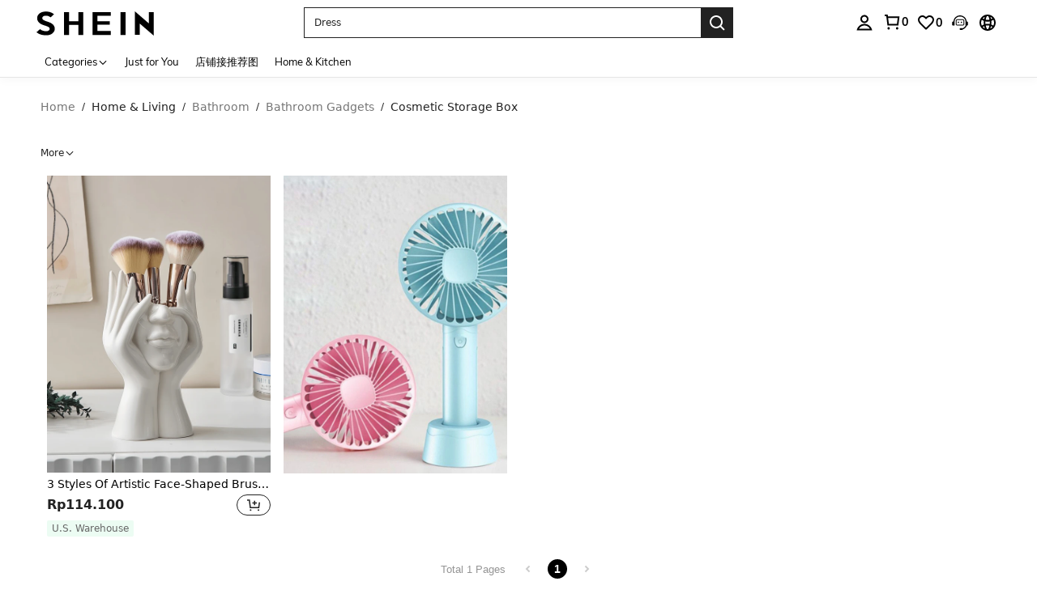

--- FILE ---
content_type: text/javascript; charset=utf-8
request_url: https://id.shein.com/devices/v3/profile/web?callback=smCB_1769816992359&organization=FPNyuLhAtVnAeldjikus&smdata=W7N7Uu94bq%2BVmrg%2BpkkKvFZgZI6vVFKHgEy7d%2Fn3NGoSmMDgwjJcIxrjk9gqluvZOQQQXHVJrTn99HeLinm9eI9tNoo5lnClSCEfrPSYj3S1tILmq%2FEbuvDQeSEcqqvwtMhYnWsWYdMPIAJgiui1SwLWG4Pf7%2FH%2BculbN6U8R90ilLvIxnoDasMj6A8jtfqCRFwnDTQ9O9slsjC17D62VAMGtCauieKjg8tTDrkiiXbnB%2BYmRaCz73D0eKeaGD11Pgs2dth9LEKEBccnHaHE2rNowUYdTRcnjqkMW55ip%2Bv9gQDj6y4WN5950%2FvsPUg3sC9fpKbJ%2F7MYqfEwBaZjTy%2FiEZgqqOwQXLYwC8lFwb3d8gQ2SRfaUVaEjasxNBMoMkxFARPWSjtMy8rkflBKBOGEHeEY%2F1S8zxMoteb%2B0L06wdW4j%2BI4z9bqtdiTotrNuJnxvy3yYaZnF5En0eENxk%2BzyTCNp9D5VZMEQzWcZrEBY5lV3Z3zGfiLtuSB8BCbyLoOTZ%2FLJjlFT13HbqaLOhANv3CKCSQtA6DdVBaPIjeuF5jlijrQ47BKBmiOmce9hvkL2zUwLe4Lov0BeNfDvFDt%2B83YctAEUTXdD7SPUzNBhz58TsGawF7vRFQkuBtMm7ZDkAyeLys32fjLof9m%2FsK65AWVmRUc%2Fe25ZGSBsYpfMTQHAOg2r%2B7Yx7ikm9jj%2FnK%2BRpcORGkEXU%2BZ%2B0IuNgBnokWu1eTdE%2BYNhaYePJYkz8mSWmJ06j5MJzIMyA60HlM3rpkrJR1D%2Bn%2BRiopkhHoronPrRfZTiI6ACn3zf3QhGHQtkPrW0qkAuLp7nIyWxayKWm6Fri6yJeunKsJ0javypIv5GkrgJaz%2FROChWb4gFD8Rqhpl4s29UZYSZXb1lBioqkVBYB2Gu%2B0w%2Bgd%2BJ8Mk8ZHkYzwVhLkeo06z%2FyafKpCMBPABO2OBsm32YdSGzkHc09GEbl5oKe2hP4UiF7GUNMv0G1XycGYtjOfBJ4Q1PX54d8YqYQZa%2BFP6maG9SOB4fQV4bMMPjFlee5xDTVV853AKuH5oQnqh%2FZ3fMTCYpd%2BL4SuC7cnRabYEjyZEaXV6m3T%2FHEG%2B3%2B3YGMQ1gidx%2FfW9%2Fhq6FogylcuMTnmoe5U%2FLgoUqis%2BwtujwiYLX2TJLXXNIF7Ezn1b9RXUlSJdDNtc%2F5OmTu3Oqd1NAPMrdkvGoK0q4TgpbxycVaFhyfvWFWuKFE7AZKJsAdcChxx2awzplldKo4WrYsflPIhRcmOJ9Gd4rIt7jkdHP%2FS%2FEw5cOu%2FeMNaZh82s%2FYWoItJCH4Fp5GCN5kyrNu9USrS0QsQ4D%2FkxswbKTkvjfPhSN1487577677129&os=web&version=2.0.0
body_size: -192
content:
window['smCB_1769816992359'] && smCB_1769816992359({"code":1100,"detail":{"len":"12","sign":"kqnHTg5SnnBnnV8ta/7z7A==","timestamp":"1487582755342"},"requestId":"57e0d7894fac2352d0f933823fce9514"})

--- FILE ---
content_type: application/javascript
request_url: https://sc.ltwebstatic.com/she_dist/assets/CommonHeader.7f2fd747781247a9.js
body_size: -142
content:
"use strict";(self.webpackChunkSHEIN_W=self.webpackChunkSHEIN_W||[]).push([[60659],{415379:(e,n,t)=>{t.r(n),t.d(n,{default:()=>i});var a=t(632079);function i(){(0,a.GG)((()=>{requestAnimationFrame((()=>{Promise.all([t.e(43212),t.e(7526),t.e(76979),t.e(7885),t.e(65264),t.e(72611),t.e(35543),t.e(64987),t.e(69957),t.e(48067)]).then(t.bind(t,770448)).then((({default:e})=>{(new e).init()}))}))}))}}}]);
//# sourceMappingURL=CommonHeader.7f2fd747781247a9.js.map

--- FILE ---
content_type: application/javascript
request_url: https://sc.ltwebstatic.com/she_dist/assets/event-center-24.d5fa7d0ad780608e.js
body_size: -75
content:
"use strict";(self.webpackChunkSHEIN_W=self.webpackChunkSHEIN_W||[]).push([[10868],{816748:(e,r,a)=>{a.r(r),a.d(r,{default:()=>s});var d=a(644503);const s={"2-39-1":{sendType:["user","event"],sa:{name:"expose_cod_freeverifypopup",param:{order_id:"",uorder_id:"",is_default_confirm:""}},handler({sa:e,report:r},{extraData:a={}}){const{order_id:s="",uorder_id:i="",is_default_confirm:_="0"}=a;e.param=(0,d.A)((0,d.A)({},e.param),{},{order_id:s,uorder_id:i,is_default_confirm:_}),r({sa:e})}},"2-39-2":{sendType:["user","event"],sa:{name:"click_cod_freeverifypopup",param:{order_id:"",uorder_id:"",is_default_confirm:"",is_noremembertips:""}},handler({sa:e,report:r},{extraData:a={}}){const{order_id:s="",uorder_id:i="",is_default_confirm:_="0",is_noremembertips:o="0"}=a;e.param=(0,d.A)((0,d.A)({},e.param),{},{order_id:s,uorder_id:i,is_default_confirm:_,is_noremembertips:o}),r({sa:e})}},"2-39-3":{sendType:["user","event"],sa:{name:"click_cod_freeverifypopup_close"},handler({sa:e,report:r}){r({sa:e})}}}}}]);
//# sourceMappingURL=event-center-24.d5fa7d0ad780608e.js.map

--- FILE ---
content_type: application/javascript
request_url: https://sc.ltwebstatic.com/she_dist/assets/27058-f5b68a559c18303e.js
body_size: 21357
content:
(self.webpackChunkSHEIN_W=self.webpackChunkSHEIN_W||[]).push([[27058],{23183:(e,i,t)=>{"use strict";t.r(i),t.d(i,{default:()=>s});var n=t(655975),o=t.n(n),r=t(687277),l=t.n(r)()(o());l.push([e.id,".side-filter__item-content-two{align-items:center;display:flex;flex-wrap:wrap;justify-content:space-between}.side-filter__item-content-two_img{width:50%}[mir] .side-filter__item-content-two_img{margin-top:12px}.side-filter__item-content-two_img .sui-checkbox{align-items:center;display:flex;position:relative;width:100%}.side-filter__item-content-two_img img{border:1px solid #e6e6e6;height:24px;width:24px}[mir] .side-filter__item-content-two_img img{border-radius:100%;cursor:pointer}[mir] .side-filter__item-content-two_img .sui-checkbox__checked>img,[mir] .side-filter__item-content-two_img img:hover{border-color:#222;padding:2px}.side-filter__item-content-two_img .sui-checkbox__checked.sui-checkbox__disabled .sui-checkbox__label-select{fill:#fff}[mir] .side-filter__item-content-two_img .sui-checkbox__checked.sui-checkbox__disabled .sui-checkbox__label-select{background-color:#222;border-color:#222}.side-filter__item-content-two_img .sui-checkbox__disabled .sui-checkbox__label-select{fill:#fff}[mir] .side-filter__item-content-two_img .sui-checkbox__disabled .sui-checkbox__label-select{background-color:#fff;border-color:#ccc}.side-filter__item-content-two_img .sui-checkbox__disabled .sui-checkbox__label-text{color:#222}.side-filter__item-content-two_imgText{display:-webkit-box;overflow:hidden;text-overflow:-o-ellipsis-lastline;text-overflow:ellipsis;-webkit-line-clamp:2;-webkit-box-orient:vertical;color:#222;flex:1;font-size:12px;font-style:normal;font-weight:400;line-height:14px;white-space:normal}[mir=ltr] .side-filter__item-content-two_imgText{margin-left:6px}[mir=rtl] .side-filter__item-content-two_imgText{margin-right:6px}.side-filter__item-content-each_img{line-height:18px;min-width:auto;position:relative}[mir] .side-filter__item-content-each_img{margin-top:8px}[mir=ltr] .side-filter__item-content-each_img{float:left!important}[mir=rtl] .side-filter__item-content-each_img{float:right!important}[mir=ltr] .side-filter__item-content-each_img:not(:nth-of-type(5n)){margin-right:17px}[mir=rtl] .side-filter__item-content-each_img:not(:nth-of-type(5n)){margin-left:17px}.side-filter__item-content-each_img .sui-checkbox{position:relative}.side-filter__item-content-each_img .side-filter__text{font-size:12px;height:15px;position:absolute;top:-8px;width:26px;z-index:1}[mir] .side-filter__item-content-each_img .side-filter__text{border-radius:2px;text-align:center}[mir=ltr] .side-filter__item-content-each_img .side-filter__text{right:-18px}[mir=rtl] .side-filter__item-content-each_img .side-filter__text{left:-18px}.side-filter__item-content-each_img .side-filter__text .side-filter__text-hot{display:inline-block;height:125%;line-height:1.5;position:absolute;top:-2px;width:125%}[mir] .side-filter__item-content-each_img .side-filter__text .side-filter__text-hot{transform:scale(.8);transform-origin:center}[mir=ltr] .side-filter__item-content-each_img .side-filter__text .side-filter__text-hot{left:-3px}[mir=rtl] .side-filter__item-content-each_img .side-filter__text .side-filter__text-hot{right:-3px}.side-filter__item-content-each_img img{border:1px solid #e6e6e6;height:20px;width:20px}[mir] .side-filter__item-content-each_img img{border-radius:100%;cursor:pointer}[mir] .side-filter__item-content-each_img .sui-checkbox__checked>img,[mir] .side-filter__item-content-each_img img:hover{border-color:#222;padding:2px}.side-filter__item-content-each_img .sui-checkbox__checked.sui-checkbox__disabled .sui-checkbox__label-select{fill:#fff}[mir] .side-filter__item-content-each_img .sui-checkbox__checked.sui-checkbox__disabled .sui-checkbox__label-select{background-color:#222;border-color:#222}.side-filter__item-content-each_img .sui-checkbox__disabled .sui-checkbox__label-select{fill:#fff}[mir] .side-filter__item-content-each_img .sui-checkbox__disabled .sui-checkbox__label-select{background-color:#fff;border-color:#ccc}.side-filter__item-content-each_img .sui-checkbox__disabled .sui-checkbox__label-text{color:#222}","",{version:3,sources:["webpack://./public/src/pages/components/filter/components/SymbolItem.vue","webpack://./public/src/less/mixins/lib.less"],names:[],mappings:"AAEA,+BAIE,kBAAA,CAHA,YAAA,CAEA,cAAA,CADA,6BA4BF,CAxBE,mCACE,SA8BJ,CA/BE,yCAEE,eA6BJ,CA/BE,iDAQI,kBAAA,CADA,YAAA,CAFA,iBAAA,CACA,UA+BN,CArCE,uCAcI,wBAAA,CADA,WAAA,CADA,UAgCN,CA5CE,6CAgBI,kBAAA,CADA,cA6BN,CA5CE,uHAyBM,iBAAA,CACA,WA0BR,CApDE,6GAiCI,SAwBN,CAzDE,mHA+BI,qBAAA,CACA,iBAyBN,CAzDE,uFAuCI,SAuBN,CA9DE,6FAqCI,qBAAA,CACA,iBAwBN,CA9DE,qFA2CI,UAsBN,CAlBE,uCC0CA,mBAAA,CAFA,eAAA,CADA,kCAAA,CAEA,sBAAA,CAEA,oBAAA,CACA,2BAAA,CDxCE,UAAA,CAFA,MAAA,CAGA,cAAA,CACA,iBAAA,CACA,eAAA,CACA,gBAAA,CACA,kBAyBJ,CAlCE,iDAGE,eA+BJ,CAlCE,iDAGE,gBA+BJ,CAtBA,oCAIE,gBAAA,CACA,cAAA,CAHA,iBA+BF,CAjCA,0CAGE,cA8BF,CAjCA,8CC3CI,oBD4EJ,CAjCA,8CC3CI,qBD4EJ,CA3BE,oEC5BE,iBD0DJ,CA9BE,oEC5BE,gBD0DJ,CApCA,kDAUI,iBA6BJ,CAvCA,uDAgBI,cAAA,CADA,WAAA,CAFA,iBAAA,CAOA,QAAA,CANA,UAAA,CAIA,SAgCJ,CAlDA,6DAiBI,iBAAA,CAEA,iBA+BJ,CAlDA,iEAqBI,WA6BJ,CAlDA,iEAqBI,UA6BJ,CAlDA,8EA4BM,oBAAA,CADA,WAAA,CAEA,eAAA,CANA,iBAAA,CACA,QAAA,CAEA,UAmCN,CA7DA,oFA8BM,mBAAA,CACA,uBA8BN,CA7DA,wFCEI,SD2DJ,CA7DA,wFCEI,UD2DJ,CA7DA,wCAqCI,wBAAA,CADA,WAAA,CADA,UAiCJ,CApEA,8CAuCI,kBAAA,CADA,cA8BJ,CApEA,yHA+CM,iBAAA,CACA,WA4BN,CA5EA,8GAuDI,SA0BJ,CAjFA,oHAqDI,qBAAA,CACA,iBA2BJ,CAjFA,wFA6DI,SAyBJ,CAtFA,8FA2DI,qBAAA,CACA,iBA0BJ,CAtFA,sFAiEI,UAwBJ",sourcesContent:["@import '~public/src/less/variables.less';@import '~public/src/less/mixins/lib.less';@import '~public/src/less/mixins/grid.less';@import '~public/src/less/mixins/buttons.less';@import '~public/src/less/mixins/clamp.less';@sui_color_brand: #000000;@sui_color_main: #222222;@sui_color_discount: #FA6338;@sui_color_discount_dark: #C44A01;@sui_color_promo: #FA6338;@sui_color_promo_dark: #C44A01;@sui_color_promo_bg: #FFF6F3;@sui_color_highlight: #C44A01;@sui_color_highlight_special: #337EFF;@sui_color_welfare: #FA6338;@sui_color_welfare_dark: #C44A01;@sui_color_welfare_bg: #FFF6F3;@sui_color_honor: #FACF19;@sui_color_safety: #198055;@sui_color_safety_bg: #F5FCFB;@sui_color_new: #3CBD45;@sui_color_link: #2D68A8;@sui_color_note_light_bg: #EFF3F8;@sui_color_flash: #FACF19;@sui_color_guide: #FE3B30;@sui_color_unusual: #BF4123;@sui_color_unusual_bg: #FAF0EE;@sui_color_success: #198055;@sui_color_prompt_unusual: #FFE1DB;@sui_color_prompt_warning: #FFF1D5;@sui_color_prompt_success: #E5F5E6;@sui_color_prompt_common: #D9EAFF;@sui_color_button_stroke_light: #BBBBBB;@sui_color_micro_emphasis: #A86104;@sui_color_micro_emphasis_bg: #FFF8EB;@sui_color_lightgreen: #198055;@sui_color_warning: #EF9B00;@sui_color_black: #000000;@sui_color_black_alpha80: rgba(0,0,0,.8);@sui_color_black_alpha60: rgba(0,0,0,.6);@sui_color_black_alpha30: rgba(0,0,0,.3);@sui_color_black_alpha16: rgba(0,0,0,.16);@sui_color_white: #ffffff;@sui_color_white_alpha80: rgba(255,255,255,.8);@sui_color_white_alpha60: rgba(255,255,255,.6);@sui_color_white_alpha30: rgba(255,255,255,.3);@sui_color_white_alpha96: rgba(255,255,255,.96);@sui_color_gray_dark1: #222222;@sui_color_gray_alpha60: rgba(34,34,34,.6);@sui_color_gray_alpha30: rgba(34,34,34,.3);@sui_color_gray_dark2: #666666;@sui_color_gray_dark3: #767676;@sui_color_gray_light1: #959595;@sui_color_gray_light2: #bbbbbb;@sui_color_gray_light3: #cccccc;@sui_color_gray_weak1: #e5e5e5;@sui_color_gray_weak2: #F6F6F6;@sui_color_gray_weak1a: #F2F2F2;@sui_color_club_rosegold_dark1: #873C00;@sui_color_club_rosegold_dark2: #C96E3F;@sui_color_club_rosegold_dark3: #DA7E50;@sui_color_club_rosegold_dark4: #EAA27E;@sui_color_club_rosegold: #FFBA97;@sui_color_club_rosegold_light1: #FFD8C4;@sui_color_club_rosegold_light2: #FFE2D3;@sui_color_club_gold: #FEECC3;@sui_color_club_black: #161616;@sui_color_club_orange: #FF7F46;\n\n.side-filter__item-content-two {\n  display: flex;\n  justify-content: space-between;\n  flex-wrap: wrap;\n  align-items: center;\n\n  &_img {\n    width: 50%;\n    margin-top: 12px;\n\n    .sui-checkbox {\n      position: relative;\n      width: 100%;\n      display: flex;\n      align-items: center;\n    }\n\n    img {\n      width: 24px;\n      height: 24px;\n      border: 1px solid #e6e6e6 /*rtl:ignore*/;\n      cursor: pointer;\n      border-radius: 100%;\n      &:hover {\n        border-color: #222;\n        padding: 2px;\n      }\n    }\n\n    .sui-checkbox__checked {\n      >img {\n        border-color: #222;\n        padding: 2px;\n      }\n    }\n    /* stylelint-disable-next-line selector-max-specificity */\n    .sui-checkbox__checked.sui-checkbox__disabled .sui-checkbox__label-select {\n      background-color: #222;\n      border-color: #222;\n      fill: #fff;\n    }\n    /* stylelint-disable-next-line selector-max-specificity */\n    .sui-checkbox__disabled .sui-checkbox__label-select {\n      background-color: #fff;\n      border-color: #ccc;\n      fill: #fff;\n    }\n    /* stylelint-disable-next-line selector-max-specificity */\n    .sui-checkbox__disabled .sui-checkbox__label-text {\n      color: #222;\n    }\n  }\n\n  &_imgText {\n    .line-camp();\n    flex: 1;\n    margin-left: 6px;\n    color: #222;\n    font-size: 12px;\n    font-style: normal;\n    font-weight: 400;\n    line-height: 14px;\n    white-space: normal;\n  }\n}\n.side-filter__item-content-each_img {\n  .fl();\n  position: relative;\n  margin-top: 8px;\n  line-height: 18px;\n  min-width: auto;\n  &:not(:nth-of-type(5n)) {\n    .margin-r(17px);\n  }\n  .sui-checkbox {\n    position: relative;\n  }\n  .side-filter__text {\n    position: absolute;\n    width: 26px;\n    height: 15px;\n    font-size: 12px;\n    border-radius: 2px;\n    z-index: @zindex-hack;\n    text-align: center;\n    top: -8px;\n    right: -18px;\n    .side-filter__text-hot {\n      position: absolute;\n      top: -2px;\n      .left(-3px);\n      width: 125%;\n      height: 125%;\n      display: inline-block;\n      line-height: 1.5;\n      transform: scale(0.8);\n      transform-origin: center;\n    }\n  }\n  img {\n    width: 20px;\n    height: 20px;\n    border: 1px solid #e6e6e6 /*rtl:ignore*/;\n    cursor: pointer;\n    border-radius: 100%;\n    &:hover {\n      border-color: #222;\n      padding: 2px;\n    }\n  }\n  .sui-checkbox__checked {\n    >img {\n      border-color: #222;\n      padding: 2px;\n    }\n  }\n  /* stylelint-disable-next-line selector-max-specificity */\n  .sui-checkbox__checked.sui-checkbox__disabled .sui-checkbox__label-select {\n    background-color: #222;\n    border-color: #222;\n    fill: #fff;\n  }\n  /* stylelint-disable-next-line selector-max-specificity */\n  .sui-checkbox__disabled .sui-checkbox__label-select {\n    background-color: #fff;\n    border-color: #ccc;\n    fill: #fff;\n  }\n  /* stylelint-disable-next-line selector-max-specificity */\n  .sui-checkbox__disabled .sui-checkbox__label-text {\n    color: #222;\n  }\n}\n",'// Clearfix\n//\n// For modern browsers\n// 1. The space content is one way to avoid an Opera bug when the\n//    contenteditable attribute is included anywhere else in the document.\n//    Otherwise it causes space to appear at the top and bottom of elements\n//    that are clearfixed.\n// 2. The use of `table` rather than `block` is only necessary if using\n//    `:before` to contain the top-margins of child elements.\n//\n// Source: http://nicolasgallagher.com/micro-clearfix-hack/\n\n.clearfix() {\n  &:before,\n  &:after {\n    content: " "; // 1\n    display: table; // 2\n  }\n  &:after {\n    clear: both;\n  }\n}\n\n.fl() {\n    float: left !important; /* stylelint-disable-line declaration-no-important */\n}\n.fr() {\n    float: right !important; /* stylelint-disable-line declaration-no-important */\n}\n.normal-fl(){\n    float: left;\n}\n.normal-fr(){\n    float: right;\n}\n.txt-l() {\n    text-align: left;\n}\n.txt-r() {\n    text-align: right;\n}\n.margin-l(@size) {\n    margin-left: @size;\n}\n.margin-r(@size) {\n    margin-right: @size;\n}\n.padding-l(@size) {\n    padding-left: @size;\n}\n.padding-r(@size) {\n    padding-right: @size;\n}\n.border-l(@size, @color) {\n    border-left: @size solid @color;\n}\n.border-r(@size, @color) {\n    border-right: @size solid @color;\n}\n.border-r-type(@size, @color, @type) {\n    border-right: @size @type @color;\n}\n.transform-origin-l() {\n  transform-origin: left;\n}\n.transform-origin-r() {\n  transform-origin: right;\n}\n.left(@size) {\n    left: @size;\n}\n.right(@size) {\n    right: @size;\n}\n.direction-l() {\n  direction: ltr;\n}\n.direction-r() {\n  direction: rtl;\n}\n.ver-hor-center() {\n  top: 50%;\n  left: 50%;\n  transform: translate(-50%, -50%);\n}\n\n.text-overflow() {\n  overflow: hidden;\n  text-overflow: ellipsis;\n  white-space: nowrap;\n}\n\n// 多行显示\n.line-camp(@clamp:2) {\n  text-overflow: -o-ellipsis-lastline;\n  overflow: hidden;\n  text-overflow: ellipsis;\n  display: -webkit-box;\n  -webkit-line-clamp: @clamp;\n  -webkit-box-orient: vertical;\n}\n\n.rational-box(@ratio) {\n    display: inline-block;\n    width: 100%;\n    height: 0;\n    overflow: hidden;\n    padding-bottom: @ratio;\n}\n\n.transition(@prop) {\n  transition: @prop .2s;\n}\n\n.transform-x(@distance) {\n  transform: translateX(@distance);\n}\n\n.transform-rotate(@deg) {\n  transform: rotate(@deg);\n}\n\n.placeholder(@color: @input-color-placeholder) {\n  // Firefox\n  &::-moz-placeholder {\n    color: @color;\n    opacity: 1; // Override Firefox\'s unusual default opacity; see https://github.com/twbs/bootstrap/pull/11526\n  }\n  &:-ms-input-placeholder { color: @color; } // Internet Explorer 10+\n  &::-webkit-input-placeholder  { color: @color; } // Safari and Chrome\n}\n\n// WebKit-style focus\n.tab-focus() {\n  // WebKit-specific. Other browsers will keep their default outline style.\n  // (Initially tried to also force default via `outline: initial`,\n  // but that seems to erroneously remove the outline in Firefox altogether.)\n  & when (@IS_SH) {\n    outline: 2px auto #ccc;\n  }\n  & when (@IS_RW) {\n    outline: none;\n  }\n}\n\n// 平行翻转\n.flip() {\n  transform: rotateY(0deg)\n}\n\n.transform-translate(@sizeX, @sizeY) {\n  transform: translate(@sizeX, @sizeY);\n}\n\n.transform-x-l(@x, @y) {\n  transform: translate(@x, @y);\n}\n\n\n// 左右线性渐变\n.bg-linear-gradient-l(@startColor, @endColor) {\n  background-image: linear-gradient(to left, @startColor, @endColor);\n}\n.bg-linear-gradient-r(@startColor, @endColor) {\n  background-image: linear-gradient(to right, @startColor, @endColor);\n}\n.border-radius-l(@sizeLeftTop,@sizeLeftBottom){\n  border-radius: @sizeLeftTop 0px 0px @sizeLeftBottom;\n}\n.border-radius-r(@sizeRightTop,@sizeRightBottom){\n  border-radius: 0px @sizeRightTop @sizeRightBottom 0px;\n}\n\n.zindex-translatez(@zindex,@translatez){\n  z-index: @zindex;\n  transform: @translatez;\n}\n\n.border-radius-l() {\n  border-radius: 18px 0 0 18px;\n}\n.border-radius-r() {\n  border-radius: 0 18px 18px 0;\n}\n'],sourceRoot:""}]);const s=l},32251:(e,i,t)=>{var n=t(436432);n.__esModule&&(n=n.default),"string"==typeof n&&(n=[[e.id,n,""]]),n.locals&&(e.exports=n.locals);(0,t(474424).A)("268fd6f7",n,!0,{})},33417:(e,i,t)=>{var n=t(619108);n.__esModule&&(n=n.default),"string"==typeof n&&(n=[[e.id,n,""]]),n.locals&&(e.exports=n.locals);(0,t(474424).A)("480d915f",n,!0,{})},425025:(e,i,t)=>{var n=t(531868);n.__esModule&&(n=n.default),"string"==typeof n&&(n=[[e.id,n,""]]),n.locals&&(e.exports=n.locals);(0,t(474424).A)("830d20bc",n,!0,{})},436432:(e,i,t)=>{"use strict";t.r(i),t.d(i,{default:()=>s});var n=t(655975),o=t.n(n),r=t(687277),l=t.n(r)()(o());l.push([e.id,'[mir] .side-filter__item{padding-bottom:16px;padding-top:20px}.side-filter__item-header{font-size:14px;line-height:18px;min-height:18px;position:relative}[mir] .side-filter__item-header{cursor:pointer}.side-filter__item-header .nav-delete-btn{color:rgba(0,0,0,.3);position:absolute;top:0}[mir=ltr] .side-filter__item-header .nav-delete-btn{padding-right:5px;right:17px}[mir=rtl] .side-filter__item-header .nav-delete-btn{left:17px;padding-left:5px}.side-filter__item-header .nav-delete-btn:hover{color:#222}.side-filter__item-header .nav-menu__delete-icon{color:rgba(0,0,0,.3);position:absolute;top:0}[mir=ltr] .side-filter__item-header .nav-menu__delete-icon{padding-right:5px;right:17px}[mir=rtl] .side-filter__item-header .nav-menu__delete-icon{left:17px;padding-left:5px}[mir=ltr] .side-filter__item-header .nav-menu__delete-icon_right{right:0}[mir=rtl] .side-filter__item-header .nav-menu__delete-icon_right{left:0}.side-filter__item-header .nav-menu__delete-icon:hover{color:#222}.side-filter__item-header .nav-menu__icon{color:#222;font-size:16px;font-weight:400;position:absolute;top:0}[mir=ltr] .side-filter__item-header .nav-menu__icon{right:0}[mir=rtl] .side-filter__item-header .nav-menu__icon{left:0}.side-filter__item-header .nav-menu__icon:hover{color:#222}.side-filter__item-header-title{display:-webkit-box;font-size:14px;font-weight:700;line-height:18px;overflow:hidden;text-overflow:-o-ellipsis-lastline;text-overflow:ellipsis;-webkit-line-clamp:1;-webkit-box-orient:vertical;text-transform:capitalize}[mir] .side-filter__item-content{margin-top:10px}.side-filter__item-content:after,.side-filter__item-content:before{content:" ";display:table}[mir] .side-filter__item-content:after{clear:both}',"",{version:3,sources:["webpack://./public/src/pages/components/filter/components/NavMenu.vue","webpack://./public/src/less/mixins/lib.less"],names:[],mappings:"AAGE,yBAEE,mBAAA,CADA,gBA0BJ,CAvBE,0BAGE,cAAA,CAEA,gBAAA,CADA,eAAA,CAHA,iBA6BJ,CA9BE,gCAEE,cA4BJ,CA9BE,0CAWI,oBAAA,CAJA,iBAAA,CACA,KA6BN,CArCE,oDC4CE,iBAAA,CAqBA,UD5BJ,CArCE,oDCiEE,SAAA,CArBA,gBDPJ,CAzBM,gDACE,UA2BR,CAxCE,iDAqBI,oBAAA,CAJA,iBAAA,CACA,KA6BN,CA/CE,2DC4CE,iBAAA,CAqBA,UDlBJ,CA/CE,2DCiEE,SAAA,CArBA,gBDGJ,CAzBM,iEC2CF,ODfJ,CA5BM,iEC2CF,MDfJ,CAzBM,uDACE,UA2BR,CArDE,0CAkCI,UAAA,CACA,cAAA,CAFA,eAAA,CAHA,iBAAA,CACA,KA8BN,CA7DE,oDCiEE,ODJJ,CA7DE,oDCiEE,MDJJ,CAzBM,gDACE,UA2BR,CAtBE,gCCgDA,mBAAA,CD9CE,cAAA,CADA,eAAA,CAEA,gBAAA,CC2CF,eAAA,CADA,kCAAA,CAEA,sBAAA,CAEA,oBAAA,CACA,2BAAA,CD7CE,yBAgCJ,CA5BE,iCAEE,eA6BJ,CC5EE,mEAEE,WAAA,CACA,aD8EJ,CC5EE,uCACE,UD8EJ",sourcesContent:["@import '~public/src/less/variables.less';@import '~public/src/less/mixins/lib.less';@import '~public/src/less/mixins/grid.less';@import '~public/src/less/mixins/buttons.less';@import '~public/src/less/mixins/clamp.less';@sui_color_brand: #000000;@sui_color_main: #222222;@sui_color_discount: #FA6338;@sui_color_discount_dark: #C44A01;@sui_color_promo: #FA6338;@sui_color_promo_dark: #C44A01;@sui_color_promo_bg: #FFF6F3;@sui_color_highlight: #C44A01;@sui_color_highlight_special: #337EFF;@sui_color_welfare: #FA6338;@sui_color_welfare_dark: #C44A01;@sui_color_welfare_bg: #FFF6F3;@sui_color_honor: #FACF19;@sui_color_safety: #198055;@sui_color_safety_bg: #F5FCFB;@sui_color_new: #3CBD45;@sui_color_link: #2D68A8;@sui_color_note_light_bg: #EFF3F8;@sui_color_flash: #FACF19;@sui_color_guide: #FE3B30;@sui_color_unusual: #BF4123;@sui_color_unusual_bg: #FAF0EE;@sui_color_success: #198055;@sui_color_prompt_unusual: #FFE1DB;@sui_color_prompt_warning: #FFF1D5;@sui_color_prompt_success: #E5F5E6;@sui_color_prompt_common: #D9EAFF;@sui_color_button_stroke_light: #BBBBBB;@sui_color_micro_emphasis: #A86104;@sui_color_micro_emphasis_bg: #FFF8EB;@sui_color_lightgreen: #198055;@sui_color_warning: #EF9B00;@sui_color_black: #000000;@sui_color_black_alpha80: rgba(0,0,0,.8);@sui_color_black_alpha60: rgba(0,0,0,.6);@sui_color_black_alpha30: rgba(0,0,0,.3);@sui_color_black_alpha16: rgba(0,0,0,.16);@sui_color_white: #ffffff;@sui_color_white_alpha80: rgba(255,255,255,.8);@sui_color_white_alpha60: rgba(255,255,255,.6);@sui_color_white_alpha30: rgba(255,255,255,.3);@sui_color_white_alpha96: rgba(255,255,255,.96);@sui_color_gray_dark1: #222222;@sui_color_gray_alpha60: rgba(34,34,34,.6);@sui_color_gray_alpha30: rgba(34,34,34,.3);@sui_color_gray_dark2: #666666;@sui_color_gray_dark3: #767676;@sui_color_gray_light1: #959595;@sui_color_gray_light2: #bbbbbb;@sui_color_gray_light3: #cccccc;@sui_color_gray_weak1: #e5e5e5;@sui_color_gray_weak2: #F6F6F6;@sui_color_gray_weak1a: #F2F2F2;@sui_color_club_rosegold_dark1: #873C00;@sui_color_club_rosegold_dark2: #C96E3F;@sui_color_club_rosegold_dark3: #DA7E50;@sui_color_club_rosegold_dark4: #EAA27E;@sui_color_club_rosegold: #FFBA97;@sui_color_club_rosegold_light1: #FFD8C4;@sui_color_club_rosegold_light2: #FFE2D3;@sui_color_club_gold: #FEECC3;@sui_color_club_black: #161616;@sui_color_club_orange: #FF7F46;\n\n.side-filter {\n  &__item {\n    padding-top: 20px;\n    padding-bottom: 16px;\n  }\n  &__item-header {\n    position: relative;\n    cursor: pointer;\n    font-size: 14px;\n    min-height: 18px;\n    line-height: 18px;\n    .nav-delete-btn {\n      position: absolute;\n      top: 0;\n      .right(17px);\n      .padding-r(5px);\n      color: rgba(0, 0, 0, 0.3);\n      &:hover {\n        color: #222;\n      }\n    }\n    .nav-menu__delete-icon {\n      position: absolute;\n      top: 0;\n      .right(17px);\n      .padding-r(5px);\n      color: rgba(0, 0, 0, 0.3);\n      &_right {\n        .right(0);\n      }\n      &:hover {\n        color: #222;\n      }\n    }\n    .nav-menu__icon {\n      position: absolute;\n      top: 0;\n      .right(0);\n      font-weight: 400;\n      color: #222;\n      font-size: 16px;\n      &:hover {\n        color: #222;\n      }\n    }\n  }\n\n  &__item-header-title {\n    font-weight: 700;\n    font-size: 14px;\n    line-height: 18px;\n    .line-camp(1);\n    text-transform: capitalize; /* 首字母大写 */\n    /* rw:begin */\n    font-family: 'Adieu-Bold', 'Adieu';\n  }\n  &__item-content {\n    .clearfix();\n    margin-top: 10px;\n  }\n}\n",'// Clearfix\n//\n// For modern browsers\n// 1. The space content is one way to avoid an Opera bug when the\n//    contenteditable attribute is included anywhere else in the document.\n//    Otherwise it causes space to appear at the top and bottom of elements\n//    that are clearfixed.\n// 2. The use of `table` rather than `block` is only necessary if using\n//    `:before` to contain the top-margins of child elements.\n//\n// Source: http://nicolasgallagher.com/micro-clearfix-hack/\n\n.clearfix() {\n  &:before,\n  &:after {\n    content: " "; // 1\n    display: table; // 2\n  }\n  &:after {\n    clear: both;\n  }\n}\n\n.fl() {\n    float: left !important; /* stylelint-disable-line declaration-no-important */\n}\n.fr() {\n    float: right !important; /* stylelint-disable-line declaration-no-important */\n}\n.normal-fl(){\n    float: left;\n}\n.normal-fr(){\n    float: right;\n}\n.txt-l() {\n    text-align: left;\n}\n.txt-r() {\n    text-align: right;\n}\n.margin-l(@size) {\n    margin-left: @size;\n}\n.margin-r(@size) {\n    margin-right: @size;\n}\n.padding-l(@size) {\n    padding-left: @size;\n}\n.padding-r(@size) {\n    padding-right: @size;\n}\n.border-l(@size, @color) {\n    border-left: @size solid @color;\n}\n.border-r(@size, @color) {\n    border-right: @size solid @color;\n}\n.border-r-type(@size, @color, @type) {\n    border-right: @size @type @color;\n}\n.transform-origin-l() {\n  transform-origin: left;\n}\n.transform-origin-r() {\n  transform-origin: right;\n}\n.left(@size) {\n    left: @size;\n}\n.right(@size) {\n    right: @size;\n}\n.direction-l() {\n  direction: ltr;\n}\n.direction-r() {\n  direction: rtl;\n}\n.ver-hor-center() {\n  top: 50%;\n  left: 50%;\n  transform: translate(-50%, -50%);\n}\n\n.text-overflow() {\n  overflow: hidden;\n  text-overflow: ellipsis;\n  white-space: nowrap;\n}\n\n// 多行显示\n.line-camp(@clamp:2) {\n  text-overflow: -o-ellipsis-lastline;\n  overflow: hidden;\n  text-overflow: ellipsis;\n  display: -webkit-box;\n  -webkit-line-clamp: @clamp;\n  -webkit-box-orient: vertical;\n}\n\n.rational-box(@ratio) {\n    display: inline-block;\n    width: 100%;\n    height: 0;\n    overflow: hidden;\n    padding-bottom: @ratio;\n}\n\n.transition(@prop) {\n  transition: @prop .2s;\n}\n\n.transform-x(@distance) {\n  transform: translateX(@distance);\n}\n\n.transform-rotate(@deg) {\n  transform: rotate(@deg);\n}\n\n.placeholder(@color: @input-color-placeholder) {\n  // Firefox\n  &::-moz-placeholder {\n    color: @color;\n    opacity: 1; // Override Firefox\'s unusual default opacity; see https://github.com/twbs/bootstrap/pull/11526\n  }\n  &:-ms-input-placeholder { color: @color; } // Internet Explorer 10+\n  &::-webkit-input-placeholder  { color: @color; } // Safari and Chrome\n}\n\n// WebKit-style focus\n.tab-focus() {\n  // WebKit-specific. Other browsers will keep their default outline style.\n  // (Initially tried to also force default via `outline: initial`,\n  // but that seems to erroneously remove the outline in Firefox altogether.)\n  & when (@IS_SH) {\n    outline: 2px auto #ccc;\n  }\n  & when (@IS_RW) {\n    outline: none;\n  }\n}\n\n// 平行翻转\n.flip() {\n  transform: rotateY(0deg)\n}\n\n.transform-translate(@sizeX, @sizeY) {\n  transform: translate(@sizeX, @sizeY);\n}\n\n.transform-x-l(@x, @y) {\n  transform: translate(@x, @y);\n}\n\n\n// 左右线性渐变\n.bg-linear-gradient-l(@startColor, @endColor) {\n  background-image: linear-gradient(to left, @startColor, @endColor);\n}\n.bg-linear-gradient-r(@startColor, @endColor) {\n  background-image: linear-gradient(to right, @startColor, @endColor);\n}\n.border-radius-l(@sizeLeftTop,@sizeLeftBottom){\n  border-radius: @sizeLeftTop 0px 0px @sizeLeftBottom;\n}\n.border-radius-r(@sizeRightTop,@sizeRightBottom){\n  border-radius: 0px @sizeRightTop @sizeRightBottom 0px;\n}\n\n.zindex-translatez(@zindex,@translatez){\n  z-index: @zindex;\n  transform: @translatez;\n}\n\n.border-radius-l() {\n  border-radius: 18px 0 0 18px;\n}\n.border-radius-r() {\n  border-radius: 0 18px 18px 0;\n}\n'],sourceRoot:""}]);const s=l},451360:(e,i,t)=>{var n=t(942477);n.__esModule&&(n=n.default),"string"==typeof n&&(n=[[e.id,n,""]]),n.locals&&(e.exports=n.locals);(0,t(474424).A)("1a68f214",n,!0,{})},466517:(e,i,t)=>{var n=t(935638);n.__esModule&&(n=n.default),"string"==typeof n&&(n=[[e.id,n,""]]),n.locals&&(e.exports=n.locals);(0,t(474424).A)("4d1583ac",n,!0,{})},531868:(e,i,t)=>{"use strict";t.r(i),t.d(i,{default:()=>s});var n=t(655975),o=t.n(n),r=t(687277),l=t.n(r)()(o());l.push([e.id,"[mir] .checkout-filter-list__content>div[data-v-c2267724]{margin-top:13px}[mir] .checkout-filter-list__content>div[data-v-c2267724]:first-child{margin-top:0}.checkout-filter-list__viewMore[data-v-c2267724]{color:#000;font-family:Arial;font-size:12px;font-style:normal;font-weight:700;line-height:normal}[mir] .checkout-filter-list__viewMore[data-v-c2267724]{cursor:pointer;margin-top:11px;text-align:center}","",{version:3,sources:["webpack://./public/src/pages/components/filter/components/CheckboxFilterList.vue"],names:[],mappings:"AAGE,0DAEI,eAwBN,CAtBM,sEACE,YAwBR,CAnBE,iDAGE,UAAA,CACA,iBAAA,CACA,cAAA,CACA,iBAAA,CACA,eAAA,CACA,kBAsBJ,CA9BE,uDACE,cAAA,CACA,eAAA,CAOA,iBAqBJ",sourcesContent:["@import '~public/src/less/variables.less';@import '~public/src/less/mixins/lib.less';@import '~public/src/less/mixins/grid.less';@import '~public/src/less/mixins/buttons.less';@import '~public/src/less/mixins/clamp.less';@sui_color_brand: #000000;@sui_color_main: #222222;@sui_color_discount: #FA6338;@sui_color_discount_dark: #C44A01;@sui_color_promo: #FA6338;@sui_color_promo_dark: #C44A01;@sui_color_promo_bg: #FFF6F3;@sui_color_highlight: #C44A01;@sui_color_highlight_special: #337EFF;@sui_color_welfare: #FA6338;@sui_color_welfare_dark: #C44A01;@sui_color_welfare_bg: #FFF6F3;@sui_color_honor: #FACF19;@sui_color_safety: #198055;@sui_color_safety_bg: #F5FCFB;@sui_color_new: #3CBD45;@sui_color_link: #2D68A8;@sui_color_note_light_bg: #EFF3F8;@sui_color_flash: #FACF19;@sui_color_guide: #FE3B30;@sui_color_unusual: #BF4123;@sui_color_unusual_bg: #FAF0EE;@sui_color_success: #198055;@sui_color_prompt_unusual: #FFE1DB;@sui_color_prompt_warning: #FFF1D5;@sui_color_prompt_success: #E5F5E6;@sui_color_prompt_common: #D9EAFF;@sui_color_button_stroke_light: #BBBBBB;@sui_color_micro_emphasis: #A86104;@sui_color_micro_emphasis_bg: #FFF8EB;@sui_color_lightgreen: #198055;@sui_color_warning: #EF9B00;@sui_color_black: #000000;@sui_color_black_alpha80: rgba(0,0,0,.8);@sui_color_black_alpha60: rgba(0,0,0,.6);@sui_color_black_alpha30: rgba(0,0,0,.3);@sui_color_black_alpha16: rgba(0,0,0,.16);@sui_color_white: #ffffff;@sui_color_white_alpha80: rgba(255,255,255,.8);@sui_color_white_alpha60: rgba(255,255,255,.6);@sui_color_white_alpha30: rgba(255,255,255,.3);@sui_color_white_alpha96: rgba(255,255,255,.96);@sui_color_gray_dark1: #222222;@sui_color_gray_alpha60: rgba(34,34,34,.6);@sui_color_gray_alpha30: rgba(34,34,34,.3);@sui_color_gray_dark2: #666666;@sui_color_gray_dark3: #767676;@sui_color_gray_light1: #959595;@sui_color_gray_light2: #bbbbbb;@sui_color_gray_light3: #cccccc;@sui_color_gray_weak1: #e5e5e5;@sui_color_gray_weak2: #F6F6F6;@sui_color_gray_weak1a: #F2F2F2;@sui_color_club_rosegold_dark1: #873C00;@sui_color_club_rosegold_dark2: #C96E3F;@sui_color_club_rosegold_dark3: #DA7E50;@sui_color_club_rosegold_dark4: #EAA27E;@sui_color_club_rosegold: #FFBA97;@sui_color_club_rosegold_light1: #FFD8C4;@sui_color_club_rosegold_light2: #FFE2D3;@sui_color_club_gold: #FEECC3;@sui_color_club_black: #161616;@sui_color_club_orange: #FF7F46;\n\n.checkout-filter-list {\n  &__content {\n    >div {\n      margin-top: 13px;\n\n      &:first-child {\n        margin-top: 0;\n      }\n    }\n  }\n\n  &__viewMore {\n    cursor: pointer;\n    margin-top: 11px;\n    color: #000;\n    font-family: Arial;\n    font-size: 12px;\n    font-style: normal;\n    font-weight: 700;\n    line-height: normal;\n    text-align: center;\n  }\n}\n"],sourceRoot:""}]);const s=l},619108:(e,i,t)=>{"use strict";t.r(i),t.d(i,{default:()=>s});var n=t(655975),o=t.n(n),r=t(687277),l=t.n(r)()(o());l.push([e.id,".side-filter__item-viewMore{font-weight:700;height:30px;line-height:30px}[mir] .side-filter__item-viewMore{clear:both;cursor:pointer}[mir=ltr] .side-filter__item-viewMore{margin-left:22px}[mir=rtl] .side-filter__item-viewMore{margin-right:22px}.side-filter__item-viewMore .add-icon-placeholder{display:inline-block;height:13px;line-height:12px;vertical-align:middle;width:12px}","",{version:3,sources:["webpack://./public/src/pages/components/filter/components/Tree.vue","webpack://./public/src/less/mixins/lib.less"],names:[],mappings:"AAGE,4BAIE,eAAA,CAHA,WAAA,CACA,gBA6BJ,CA/BE,kCAME,UAAA,CADA,cA0BJ,CA/BE,sCCuCE,gBDRJ,CA/BE,sCCuCE,iBDRJ,CA/BE,kDAYI,oBAAA,CAFA,WAAA,CAGA,gBAAA,CAFA,qBAAA,CAFA,UA6BN",sourcesContent:["@import '~public/src/less/variables.less';@import '~public/src/less/mixins/lib.less';@import '~public/src/less/mixins/grid.less';@import '~public/src/less/mixins/buttons.less';@import '~public/src/less/mixins/clamp.less';@sui_color_brand: #000000;@sui_color_main: #222222;@sui_color_discount: #FA6338;@sui_color_discount_dark: #C44A01;@sui_color_promo: #FA6338;@sui_color_promo_dark: #C44A01;@sui_color_promo_bg: #FFF6F3;@sui_color_highlight: #C44A01;@sui_color_highlight_special: #337EFF;@sui_color_welfare: #FA6338;@sui_color_welfare_dark: #C44A01;@sui_color_welfare_bg: #FFF6F3;@sui_color_honor: #FACF19;@sui_color_safety: #198055;@sui_color_safety_bg: #F5FCFB;@sui_color_new: #3CBD45;@sui_color_link: #2D68A8;@sui_color_note_light_bg: #EFF3F8;@sui_color_flash: #FACF19;@sui_color_guide: #FE3B30;@sui_color_unusual: #BF4123;@sui_color_unusual_bg: #FAF0EE;@sui_color_success: #198055;@sui_color_prompt_unusual: #FFE1DB;@sui_color_prompt_warning: #FFF1D5;@sui_color_prompt_success: #E5F5E6;@sui_color_prompt_common: #D9EAFF;@sui_color_button_stroke_light: #BBBBBB;@sui_color_micro_emphasis: #A86104;@sui_color_micro_emphasis_bg: #FFF8EB;@sui_color_lightgreen: #198055;@sui_color_warning: #EF9B00;@sui_color_black: #000000;@sui_color_black_alpha80: rgba(0,0,0,.8);@sui_color_black_alpha60: rgba(0,0,0,.6);@sui_color_black_alpha30: rgba(0,0,0,.3);@sui_color_black_alpha16: rgba(0,0,0,.16);@sui_color_white: #ffffff;@sui_color_white_alpha80: rgba(255,255,255,.8);@sui_color_white_alpha60: rgba(255,255,255,.6);@sui_color_white_alpha30: rgba(255,255,255,.3);@sui_color_white_alpha96: rgba(255,255,255,.96);@sui_color_gray_dark1: #222222;@sui_color_gray_alpha60: rgba(34,34,34,.6);@sui_color_gray_alpha30: rgba(34,34,34,.3);@sui_color_gray_dark2: #666666;@sui_color_gray_dark3: #767676;@sui_color_gray_light1: #959595;@sui_color_gray_light2: #bbbbbb;@sui_color_gray_light3: #cccccc;@sui_color_gray_weak1: #e5e5e5;@sui_color_gray_weak2: #F6F6F6;@sui_color_gray_weak1a: #F2F2F2;@sui_color_club_rosegold_dark1: #873C00;@sui_color_club_rosegold_dark2: #C96E3F;@sui_color_club_rosegold_dark3: #DA7E50;@sui_color_club_rosegold_dark4: #EAA27E;@sui_color_club_rosegold: #FFBA97;@sui_color_club_rosegold_light1: #FFD8C4;@sui_color_club_rosegold_light2: #FFE2D3;@sui_color_club_gold: #FEECC3;@sui_color_club_black: #161616;@sui_color_club_orange: #FF7F46;\n\n.side-filter {\n  &__item-viewMore {\n    height: 30px;\n    line-height: 30px;\n    .margin-l(22px);\n    font-weight: 700;\n    cursor: pointer;\n    clear: both;\n    .add-icon-placeholder {\n      display: inline-block;\n      width: 12px;\n      height: 13px;\n      vertical-align: middle;\n      display: inline-block;\n      line-height: 12px;\n    }\n  }\n}\n",'// Clearfix\n//\n// For modern browsers\n// 1. The space content is one way to avoid an Opera bug when the\n//    contenteditable attribute is included anywhere else in the document.\n//    Otherwise it causes space to appear at the top and bottom of elements\n//    that are clearfixed.\n// 2. The use of `table` rather than `block` is only necessary if using\n//    `:before` to contain the top-margins of child elements.\n//\n// Source: http://nicolasgallagher.com/micro-clearfix-hack/\n\n.clearfix() {\n  &:before,\n  &:after {\n    content: " "; // 1\n    display: table; // 2\n  }\n  &:after {\n    clear: both;\n  }\n}\n\n.fl() {\n    float: left !important; /* stylelint-disable-line declaration-no-important */\n}\n.fr() {\n    float: right !important; /* stylelint-disable-line declaration-no-important */\n}\n.normal-fl(){\n    float: left;\n}\n.normal-fr(){\n    float: right;\n}\n.txt-l() {\n    text-align: left;\n}\n.txt-r() {\n    text-align: right;\n}\n.margin-l(@size) {\n    margin-left: @size;\n}\n.margin-r(@size) {\n    margin-right: @size;\n}\n.padding-l(@size) {\n    padding-left: @size;\n}\n.padding-r(@size) {\n    padding-right: @size;\n}\n.border-l(@size, @color) {\n    border-left: @size solid @color;\n}\n.border-r(@size, @color) {\n    border-right: @size solid @color;\n}\n.border-r-type(@size, @color, @type) {\n    border-right: @size @type @color;\n}\n.transform-origin-l() {\n  transform-origin: left;\n}\n.transform-origin-r() {\n  transform-origin: right;\n}\n.left(@size) {\n    left: @size;\n}\n.right(@size) {\n    right: @size;\n}\n.direction-l() {\n  direction: ltr;\n}\n.direction-r() {\n  direction: rtl;\n}\n.ver-hor-center() {\n  top: 50%;\n  left: 50%;\n  transform: translate(-50%, -50%);\n}\n\n.text-overflow() {\n  overflow: hidden;\n  text-overflow: ellipsis;\n  white-space: nowrap;\n}\n\n// 多行显示\n.line-camp(@clamp:2) {\n  text-overflow: -o-ellipsis-lastline;\n  overflow: hidden;\n  text-overflow: ellipsis;\n  display: -webkit-box;\n  -webkit-line-clamp: @clamp;\n  -webkit-box-orient: vertical;\n}\n\n.rational-box(@ratio) {\n    display: inline-block;\n    width: 100%;\n    height: 0;\n    overflow: hidden;\n    padding-bottom: @ratio;\n}\n\n.transition(@prop) {\n  transition: @prop .2s;\n}\n\n.transform-x(@distance) {\n  transform: translateX(@distance);\n}\n\n.transform-rotate(@deg) {\n  transform: rotate(@deg);\n}\n\n.placeholder(@color: @input-color-placeholder) {\n  // Firefox\n  &::-moz-placeholder {\n    color: @color;\n    opacity: 1; // Override Firefox\'s unusual default opacity; see https://github.com/twbs/bootstrap/pull/11526\n  }\n  &:-ms-input-placeholder { color: @color; } // Internet Explorer 10+\n  &::-webkit-input-placeholder  { color: @color; } // Safari and Chrome\n}\n\n// WebKit-style focus\n.tab-focus() {\n  // WebKit-specific. Other browsers will keep their default outline style.\n  // (Initially tried to also force default via `outline: initial`,\n  // but that seems to erroneously remove the outline in Firefox altogether.)\n  & when (@IS_SH) {\n    outline: 2px auto #ccc;\n  }\n  & when (@IS_RW) {\n    outline: none;\n  }\n}\n\n// 平行翻转\n.flip() {\n  transform: rotateY(0deg)\n}\n\n.transform-translate(@sizeX, @sizeY) {\n  transform: translate(@sizeX, @sizeY);\n}\n\n.transform-x-l(@x, @y) {\n  transform: translate(@x, @y);\n}\n\n\n// 左右线性渐变\n.bg-linear-gradient-l(@startColor, @endColor) {\n  background-image: linear-gradient(to left, @startColor, @endColor);\n}\n.bg-linear-gradient-r(@startColor, @endColor) {\n  background-image: linear-gradient(to right, @startColor, @endColor);\n}\n.border-radius-l(@sizeLeftTop,@sizeLeftBottom){\n  border-radius: @sizeLeftTop 0px 0px @sizeLeftBottom;\n}\n.border-radius-r(@sizeRightTop,@sizeRightBottom){\n  border-radius: 0px @sizeRightTop @sizeRightBottom 0px;\n}\n\n.zindex-translatez(@zindex,@translatez){\n  z-index: @zindex;\n  transform: @translatez;\n}\n\n.border-radius-l() {\n  border-radius: 18px 0 0 18px;\n}\n.border-radius-r() {\n  border-radius: 0 18px 18px 0;\n}\n'],sourceRoot:""}]);const s=l},634326:(e,i,t)=>{"use strict";t.r(i),t.d(i,{default:()=>s});var n=t(655975),o=t.n(n),r=t(687277),l=t.n(r)()(o());l.push([e.id,'.side-filter__price{position:relative}.side-filter__price .slider-range-mask{bottom:0;position:absolute;top:0;z-index:40}[mir=ltr] .side-filter__price .slider-range-mask,[mir=rtl] .side-filter__price .slider-range-mask{left:0;right:0}[mir=ltr] .side-filter__price .icon-lajitong{right:0}[mir=rtl] .side-filter__price .icon-lajitong{left:0}.side-filter__price .symbol{font-family:MiddleEast-Regular,Muli,Arial,Helvetica,sans-serif!important}.slider-range__prices{line-height:normal}.slider-range__prices:after,.slider-range__prices:before{content:" ";display:table}[mir] .slider-range__prices:after{clear:both}.slider-range__prices-lower{float:left}.slider-range__prices-upper{float:right}[mir=ltr] .slider-range__wrapper{padding:22px 10px 0 12px}[mir=rtl] .slider-range__wrapper{padding:22px 12px 0 10px}.aprs-target,.aprs-target *{-webkit-touch-callout:none;-webkit-tap-highlight-color:rgba(0,0,0,0);box-sizing:border-box;outline:none;touch-action:none;-webkit-user-select:none;-moz-user-select:none;user-select:none}.aprs-target{height:2px;position:relative}[mir] .aprs-target{background-color:#ccc}.aprs-base,.aprs-connects{height:100%;position:relative;width:100%;z-index:1}.aprs-connects{overflow:hidden;z-index:0}.aprs-connect,.aprs-origin{position:absolute;right:0;top:0;transform-origin:0 0;-webkit-transform-style:preserve-3d;transform-style:flat;will-change:transform;z-index:1}.aprs-connect{height:100%;width:100%}.aprs-origin{height:10%;width:10%}[mir] .aprs-connect{background-color:#222}.aprs-horizontal .aprs-origin{height:0}.aprs-handle{-webkit-backface-visibility:hidden;backface-visibility:hidden;position:absolute}[mir] .aprs-handle{background:#fff;border:1px solid #000;border-radius:3px;box-shadow:0 2.4px 4.8px rgba(0,0,0,.2),inset 0 0 15.6px #fff;cursor:pointer;cursor:default}[mir] .aprs-active{border-radius:50%;box-shadow:0 0 0 8px rgba(0,0,0,.2)}[mir] .aprs-target{background-color:#e5e5e5}.aprs-connect{height:2px}[mir] [disabled] .aprs-connect{background-color:#ccc}[mir] [disabled] .aprs-handle,[mir] [disabled].aprs-handle,[mir] [disabled].aprs-target{cursor:not-allowed}.aprs-horizontal{height:2px}.aprs-horizontal .aprs-handle{height:20px;right:-10px;top:-10px;width:20px}[mir] .aprs-horizontal .aprs-handle{border-radius:50%;cursor:pointer}.noUi-touch-area{height:100%;width:100%}.aprs-tooltip{color:#000;display:block;position:absolute;white-space:nowrap}[mir] .aprs-tooltip{text-align:center}.aprs-horizontal .aprs-tooltip{top:100%;transform:translate(-50%)}[mir=ltr] .aprs-horizontal .aprs-tooltip{left:50%}[mir=rtl] .aprs-horizontal .aprs-tooltip{right:50%}.slider-range__input{display:flex;gap:8px}.slider-range__input-left,.slider-range__input-right{height:32px;width:83px}[mir] .slider-range__input-left,[mir] .slider-range__input-right{border:1px solid #e5e5e5;border:1px solid var(---sui_color_gray_weak1,#e5e5e5);padding:2px 8px}.slider-range__input-left>span,.slider-range__input-right>span{display:block;font-size:12px;height:12px}.slider-range__input-left>input,.slider-range__input-right>input{font-size:12px;height:14px;outline:none;width:100%}[mir] .slider-range__input-left>input,[mir] .slider-range__input-right>input{background-color:transparent;border:none}.slider-range__input-to{align-self:center;display:block}[mir] .slider-range__input-to{background:#000;background:var(---sui_color_brand,#000);padding:1px 4px}.slider-range__input-button{align-items:center;color:#fff;color:var(---sui_color_white,#fff);display:flex;font-family:SF Pro;font-size:12px;font-weight:600;height:100%;height:32px;justify-content:center;width:42px}[mir] .slider-range__input-button{background:#000;background:var(---sui_color_brand,#000);cursor:pointer}',"",{version:3,sources:["webpack://./public/src/pages/components/filter/components/PriceSlider.vue","webpack://./public/src/less/mixins/lib.less"],names:[],mappings:"AAGE,oBACE,iBAyBJ,CA1BE,uCAMI,QAAA,CAHA,iBAAA,CACA,KAAA,CAIA,UA0BN,CAlCE,kGAOI,MAAA,CAFA,OA6BN,CAlCE,6CCqEE,ODhCJ,CArCE,6CCqEE,MDhCJ,CArCE,4BAeI,wEA0BN,CArBE,sBAEE,kBAsBJ,CClCE,yDAEE,WAAA,CACA,aDoCJ,CClCE,kCACE,UDoCJ,CA3BE,4BACE,UA6BJ,CA1BE,4BACE,WA4BJ,CAzBE,iCACE,wBA2BJ,CA5BE,iCACE,wBA2BJ,CAxBA,4BAEE,0BAAA,CACA,yCAAA,CAIA,qBAAA,CADA,YAAA,CAFA,iBAAA,CACA,wBAAA,CAAA,qBAAA,CAAA,gBA4BF,CAxBA,aACE,UAAA,CACA,iBA2BF,CA7BA,mBAGE,qBA0BF,CAxBA,0BAGE,WAAA,CACA,iBAAA,CAFA,UAAA,CAGA,SA0BF,CAxBA,eACE,eAAA,CACA,SA0BF,CAxBA,2BAGE,iBAAA,CAGA,OAAA,CADA,KAAA,CAGA,oBAAA,CADA,mCAAA,CAEA,oBAAA,CAPA,qBAAA,CAEA,SA+BF,CAxBA,cACE,WAAA,CACA,UA0BF,CAxBA,aACE,UAAA,CACA,SA0BF,CAxBA,oBACE,qBA0BF,CAxBA,8BACE,QA0BF,CAxBA,aACE,kCAAA,CACA,0BAAA,CACA,iBA2BF,CA9BA,mBASE,eAAA,CAFA,qBAAA,CACA,iBAAA,CAIA,6DAAA,CARA,cAAA,CAMA,cAoBF,CAhBA,mBAGE,iBAAA,CADA,mCAyBF,CAtBA,mBACE,wBAwBF,CAtBA,cACE,UAwBF,CAtBA,+BACE,qBAwBF,CAtBA,wFAGE,kBAwBF,CAtBA,iBACE,UAwBF,CAtBA,8BAEE,WAAA,CAEA,WAAA,CACA,SAAA,CAJA,UA6BF,CA9BA,oCAGE,iBAAA,CAGA,cAwBF,CAtBA,iBACE,WAAA,CACA,UAwBF,CAtBA,cAGE,UAAA,CAFA,aAAA,CACA,iBAAA,CAGA,kBAwBF,CA7BA,oBAIE,iBAyBF,CAtBA,+BAII,QAAA,CAFA,yBAyBJ,CA3BA,yCC5EI,QDuGJ,CA3BA,yCC5EI,SDuGJ,CAnBA,qBACE,YAAA,CACA,OAqBF,CAnBE,qDAIE,WAAA,CADA,UAuBJ,CA1BE,iEACE,wBAAA,CAAA,qDAAA,CACA,eAwBJ,CA1BE,+DAQI,aAAA,CAFA,cAAA,CACA,WAyBN,CAhCE,iEAiBI,cAAA,CADA,WAAA,CAHA,YAAA,CAEA,UA0BN,CAzCE,6EAcI,4BAAA,CAFA,WA6BN,CApBE,wBAIE,iBAAA,CADA,aAuBJ,CA1BE,8BAEE,eAAA,CAAA,uCAAA,CADA,eAyBJ,CAnBE,4BASE,kBAAA,CALA,UAAA,CAAA,kCAAA,CAIA,YAAA,CAFA,kBAAA,CACA,cAAA,CAIA,eAAA,CAVA,WAAA,CAEA,WAAA,CAOA,sBAAA,CARA,UA+BJ,CAjCE,kCAKE,eAAA,CAAA,uCAAA,CAOA,cAqBJ",sourcesContent:["@import '~public/src/less/variables.less';@import '~public/src/less/mixins/lib.less';@import '~public/src/less/mixins/grid.less';@import '~public/src/less/mixins/buttons.less';@import '~public/src/less/mixins/clamp.less';@sui_color_brand: #000000;@sui_color_main: #222222;@sui_color_discount: #FA6338;@sui_color_discount_dark: #C44A01;@sui_color_promo: #FA6338;@sui_color_promo_dark: #C44A01;@sui_color_promo_bg: #FFF6F3;@sui_color_highlight: #C44A01;@sui_color_highlight_special: #337EFF;@sui_color_welfare: #FA6338;@sui_color_welfare_dark: #C44A01;@sui_color_welfare_bg: #FFF6F3;@sui_color_honor: #FACF19;@sui_color_safety: #198055;@sui_color_safety_bg: #F5FCFB;@sui_color_new: #3CBD45;@sui_color_link: #2D68A8;@sui_color_note_light_bg: #EFF3F8;@sui_color_flash: #FACF19;@sui_color_guide: #FE3B30;@sui_color_unusual: #BF4123;@sui_color_unusual_bg: #FAF0EE;@sui_color_success: #198055;@sui_color_prompt_unusual: #FFE1DB;@sui_color_prompt_warning: #FFF1D5;@sui_color_prompt_success: #E5F5E6;@sui_color_prompt_common: #D9EAFF;@sui_color_button_stroke_light: #BBBBBB;@sui_color_micro_emphasis: #A86104;@sui_color_micro_emphasis_bg: #FFF8EB;@sui_color_lightgreen: #198055;@sui_color_warning: #EF9B00;@sui_color_black: #000000;@sui_color_black_alpha80: rgba(0,0,0,.8);@sui_color_black_alpha60: rgba(0,0,0,.6);@sui_color_black_alpha30: rgba(0,0,0,.3);@sui_color_black_alpha16: rgba(0,0,0,.16);@sui_color_white: #ffffff;@sui_color_white_alpha80: rgba(255,255,255,.8);@sui_color_white_alpha60: rgba(255,255,255,.6);@sui_color_white_alpha30: rgba(255,255,255,.3);@sui_color_white_alpha96: rgba(255,255,255,.96);@sui_color_gray_dark1: #222222;@sui_color_gray_alpha60: rgba(34,34,34,.6);@sui_color_gray_alpha30: rgba(34,34,34,.3);@sui_color_gray_dark2: #666666;@sui_color_gray_dark3: #767676;@sui_color_gray_light1: #959595;@sui_color_gray_light2: #bbbbbb;@sui_color_gray_light3: #cccccc;@sui_color_gray_weak1: #e5e5e5;@sui_color_gray_weak2: #F6F6F6;@sui_color_gray_weak1a: #F2F2F2;@sui_color_club_rosegold_dark1: #873C00;@sui_color_club_rosegold_dark2: #C96E3F;@sui_color_club_rosegold_dark3: #DA7E50;@sui_color_club_rosegold_dark4: #EAA27E;@sui_color_club_rosegold: #FFBA97;@sui_color_club_rosegold_light1: #FFD8C4;@sui_color_club_rosegold_light2: #FFE2D3;@sui_color_club_gold: #FEECC3;@sui_color_club_black: #161616;@sui_color_club_orange: #FF7F46;\n\n.side-filter {\n  &__price {\n    position: relative;\n    .slider-range-mask {\n      position: absolute;\n      top: 0;\n      right: 0;\n      bottom: 0;\n      left: 0;\n      z-index: @zindex-hover;\n    }\n    .icon-lajitong {\n      .right(0);\n    }\n\n    .symbol {\n      font-family: MiddleEast-Regular, Muli, Arial, Helvetica, sans-serif !important; /* stylelint-disable-line declaration-no-important */\n    }\n  }\n}\n.slider-range {\n  &__prices {\n    .clearfix();\n    line-height: normal;\n  }\n\n  &__prices-lower {\n    float: left /*rtl: ignore*/;\n  }\n\n  &__prices-upper {\n    float: right /*rtl: ignore*/;\n  }\n\n  &__wrapper {\n    padding: 22px 10px 0 12px;\n  }\n}\n.aprs-target,\n.aprs-target * {\n  -webkit-touch-callout: none;\n  -webkit-tap-highlight-color: rgba(0, 0, 0, 0);\n  touch-action: none;\n  user-select: none;\n  outline: none;\n  box-sizing: border-box;\n}\n.aprs-target {\n  height: 2px;\n  position: relative;\n  background-color: #ccc;\n}\n.aprs-base,\n.aprs-connects {\n  width: 100%;\n  height: 100%;\n  position: relative;\n  z-index: @zindex-hack;\n}\n.aprs-connects {\n  overflow: hidden;\n  z-index: @zindex-zero;\n}\n.aprs-connect,\n.aprs-origin {\n  will-change: transform;\n  position: absolute;\n  z-index: @zindex-hack;\n  top: 0;\n  right: 0 /*rtl: ignore*/;\n  -webkit-transform-style: preserve-3d;\n  transform-origin: 0 0 /*rtl: ignore*/;\n  transform-style: flat;\n}\n.aprs-connect {\n  height: 100%;\n  width: 100%;\n}\n.aprs-origin {\n  height: 10%;\n  width: 10%;\n}\n.aprs-connect {\n  background-color: @sui_color_main;\n}\n.aprs-horizontal .aprs-origin {\n  height: 0;\n}\n.aprs-handle {\n  -webkit-backface-visibility: hidden;\n  backface-visibility: hidden;\n  position: absolute;\n  cursor: pointer;\n}\n.aprs-handle {\n  border: 1px solid #000;\n  border-radius: 3px;\n  background: #fff;\n  cursor: default;\n  // box-shadow: 0px 2px 4px 0px rgba(0, 0, 0, 0.16);\n  box-shadow: 0px 2.4px 4.8px rgba(0, 0, 0, 0.2), inset 0px 0px 15.6px #FFFFFF;\n}\n.aprs-active {\n  // 8px半透明圆环效果\n  box-shadow: 0 0 0 8px rgba(0, 0, 0, 0.2);\n  border-radius: 50%;\n}\n.aprs-target {\n  background-color: #E5E5E5;\n}\n.aprs-connect {\n  height: 2px;\n}\n[disabled] .aprs-connect {\n  background-color: #ccc;\n}\n[disabled].aprs-target,\n[disabled].aprs-handle,\n[disabled] .aprs-handle {\n  cursor: not-allowed;\n}\n.aprs-horizontal {\n  height: 2px;\n}\n.aprs-horizontal .aprs-handle {\n  width: 20px;\n  height: 20px;\n  border-radius: 50%;\n  right: -10px /*rtl: ignore*/;\n  top: -10px;\n  cursor: pointer;\n}\n.noUi-touch-area {\n  height: 100%;\n  width: 100%;\n}\n.aprs-tooltip {\n  display: block;\n  position: absolute;\n  color: #000;\n  text-align: center;\n  white-space: nowrap;\n}\n.aprs-horizontal {\n  .aprs-tooltip {\n    transform: translate(-50%, 0) /*rtl: ignore*/;\n    .left(50%);\n    top: 100%;\n  }\n}\n\n.slider-range__input {\n  display: flex;\n  gap: 8px;\n  // stylelint-disable-next-line selector-nested-pattern\n  &-left, &-right {\n    border: 1px solid var(---sui_color_gray_weak1, #E5E5E5);\n    padding: 2px 8px;\n    width: 83px;\n    height: 32px;\n    > span {\n      font-size: 12px;\n      height: 12px;\n      display: block;\n    }\n    > input {\n      // 去除input边框\n      border: none;\n      outline: none;\n      background-color: transparent;\n      width: 100%;\n      height: 14px;\n      font-size: 12px;\n    }\n  }\n  // stylelint-disable-next-line selector-nested-pattern\n  &-to {\n    padding: 1px 4px;\n    background: var(---sui_color_brand, #000);\n    display: block;\n    align-self: center;\n  }\n  // stylelint-disable-next-line selector-nested-pattern\n  &-button {\n    height: 100%;\n    width: 42px;\n    height: 32px;\n    color: var(---sui_color_white, #FFF);\n    background: var(---sui_color_brand, #000);\n    font-family: \"SF Pro\";\n    font-size: 12px;\n    display: flex;\n    align-items: center;\n    justify-content: center;\n    font-weight: 600;\n    cursor: pointer;\n  }\n}\n",'// Clearfix\n//\n// For modern browsers\n// 1. The space content is one way to avoid an Opera bug when the\n//    contenteditable attribute is included anywhere else in the document.\n//    Otherwise it causes space to appear at the top and bottom of elements\n//    that are clearfixed.\n// 2. The use of `table` rather than `block` is only necessary if using\n//    `:before` to contain the top-margins of child elements.\n//\n// Source: http://nicolasgallagher.com/micro-clearfix-hack/\n\n.clearfix() {\n  &:before,\n  &:after {\n    content: " "; // 1\n    display: table; // 2\n  }\n  &:after {\n    clear: both;\n  }\n}\n\n.fl() {\n    float: left !important; /* stylelint-disable-line declaration-no-important */\n}\n.fr() {\n    float: right !important; /* stylelint-disable-line declaration-no-important */\n}\n.normal-fl(){\n    float: left;\n}\n.normal-fr(){\n    float: right;\n}\n.txt-l() {\n    text-align: left;\n}\n.txt-r() {\n    text-align: right;\n}\n.margin-l(@size) {\n    margin-left: @size;\n}\n.margin-r(@size) {\n    margin-right: @size;\n}\n.padding-l(@size) {\n    padding-left: @size;\n}\n.padding-r(@size) {\n    padding-right: @size;\n}\n.border-l(@size, @color) {\n    border-left: @size solid @color;\n}\n.border-r(@size, @color) {\n    border-right: @size solid @color;\n}\n.border-r-type(@size, @color, @type) {\n    border-right: @size @type @color;\n}\n.transform-origin-l() {\n  transform-origin: left;\n}\n.transform-origin-r() {\n  transform-origin: right;\n}\n.left(@size) {\n    left: @size;\n}\n.right(@size) {\n    right: @size;\n}\n.direction-l() {\n  direction: ltr;\n}\n.direction-r() {\n  direction: rtl;\n}\n.ver-hor-center() {\n  top: 50%;\n  left: 50%;\n  transform: translate(-50%, -50%);\n}\n\n.text-overflow() {\n  overflow: hidden;\n  text-overflow: ellipsis;\n  white-space: nowrap;\n}\n\n// 多行显示\n.line-camp(@clamp:2) {\n  text-overflow: -o-ellipsis-lastline;\n  overflow: hidden;\n  text-overflow: ellipsis;\n  display: -webkit-box;\n  -webkit-line-clamp: @clamp;\n  -webkit-box-orient: vertical;\n}\n\n.rational-box(@ratio) {\n    display: inline-block;\n    width: 100%;\n    height: 0;\n    overflow: hidden;\n    padding-bottom: @ratio;\n}\n\n.transition(@prop) {\n  transition: @prop .2s;\n}\n\n.transform-x(@distance) {\n  transform: translateX(@distance);\n}\n\n.transform-rotate(@deg) {\n  transform: rotate(@deg);\n}\n\n.placeholder(@color: @input-color-placeholder) {\n  // Firefox\n  &::-moz-placeholder {\n    color: @color;\n    opacity: 1; // Override Firefox\'s unusual default opacity; see https://github.com/twbs/bootstrap/pull/11526\n  }\n  &:-ms-input-placeholder { color: @color; } // Internet Explorer 10+\n  &::-webkit-input-placeholder  { color: @color; } // Safari and Chrome\n}\n\n// WebKit-style focus\n.tab-focus() {\n  // WebKit-specific. Other browsers will keep their default outline style.\n  // (Initially tried to also force default via `outline: initial`,\n  // but that seems to erroneously remove the outline in Firefox altogether.)\n  & when (@IS_SH) {\n    outline: 2px auto #ccc;\n  }\n  & when (@IS_RW) {\n    outline: none;\n  }\n}\n\n// 平行翻转\n.flip() {\n  transform: rotateY(0deg)\n}\n\n.transform-translate(@sizeX, @sizeY) {\n  transform: translate(@sizeX, @sizeY);\n}\n\n.transform-x-l(@x, @y) {\n  transform: translate(@x, @y);\n}\n\n\n// 左右线性渐变\n.bg-linear-gradient-l(@startColor, @endColor) {\n  background-image: linear-gradient(to left, @startColor, @endColor);\n}\n.bg-linear-gradient-r(@startColor, @endColor) {\n  background-image: linear-gradient(to right, @startColor, @endColor);\n}\n.border-radius-l(@sizeLeftTop,@sizeLeftBottom){\n  border-radius: @sizeLeftTop 0px 0px @sizeLeftBottom;\n}\n.border-radius-r(@sizeRightTop,@sizeRightBottom){\n  border-radius: 0px @sizeRightTop @sizeRightBottom 0px;\n}\n\n.zindex-translatez(@zindex,@translatez){\n  z-index: @zindex;\n  transform: @translatez;\n}\n\n.border-radius-l() {\n  border-radius: 18px 0 0 18px;\n}\n.border-radius-r() {\n  border-radius: 0 18px 18px 0;\n}\n'],sourceRoot:""}]);const s=l},643723:(e,i,t)=>{"use strict";t.d(i,{Q:()=>d,c:()=>_});var n=t(644503),o=t(751534),r=t(282645),l=t.n(r);const s=["dom","mergeExpose","middleJudge","callback"],a=["doms","mergeExpose","callback","middleJudge"],c=e=>{if(!e)return{};const{top:i=0,bottom:t=0,right:n=0,left:o=0}=e.getBoundingClientRect&&e.getBoundingClientRect()||{};return{top:i,bottom:t,right:n,left:o,height:e.offsetHeight||e.innerHeight,width:e.offsetWidth||e.innerWidth}};class d{constructor({scrollDom:e,bottomMask:i=0,exposeRatio:t=.6}={}){this.timer=null,this.exposeRatio=t,this.scrollEvent=l()(this.handleExposeEvent,200).bind(this),this.subscribedMap=new Map,this.mergeExposeMap=new Map,this.exposeSectionSet=new Set,"undefined"!=typeof window&&(this.scrollContainer=e||window,this.scrollClientAreaY=c(this.scrollContainer).height-i,this.init())}init(){this.evt=document.createEvent("HTMLEvents"),this.evt.initEvent("scroll",!1,!1),this.scrollContainer.addEventListener("scroll",this.scrollEvent,!1)}observer({section:e=[]}={},i){e.length&&e.forEach((({container:e,target:t,code:n})=>{const o=document.querySelector(e);if(!o)return;const r=o.querySelectorAll(t);r&&r.length&&(this.exposeSectionSet.add({container:e,target:t,code:n,callback:i}),this.subscribe({dom:r,mergeExpose:!0,callback:i,code:n,exposeType:"goods",container:o}))}))}updateObserve(){[...this.exposeSectionSet].forEach((({container:e,target:i,code:t,callback:n})=>{const o=document.querySelector(e),r=o.querySelectorAll(i);this.subscribe({dom:r,mergeExpose:!0,callback:n,code:t,exposeType:"goods",container:o})}))}subscribe(e={}){let{dom:i,mergeExpose:t=!1,middleJudge:r=null,callback:l=null}=e,a=(0,o.A)(e,s);if(!i)return;const c=i.length?[...i]:[i];return c.length?"function"!=typeof l?new Promise((e=>{this.initExposeInfo((0,n.A)({doms:c,mergeExpose:t,callback:e,middleJudge:r},a))})):void this.initExposeInfo((0,n.A)({doms:c,mergeExpose:t,callback:l,middleJudge:r},a)):void 0}initExposeInfo(e){let{doms:i,mergeExpose:t,callback:r,middleJudge:l}=e,s=(0,o.A)(e,a),c={};if(t){const e=Number(Math.random().toString().substr(3,3)+Date.now()).toString(36);this.mergeExposeMap.set(e,{data:i,timer:null}),c={send:!1,merge:!0,key:e}}i.forEach((e=>{this.subscribedMap.get(e)||this.subscribedMap.set(e,(0,n.A)((0,n.A)({handle:r,target:e,exposed:!1,middleJudge:l},c),s))})),clearTimeout(this.timer),this.timer=setTimeout((()=>{this.triggerScroll()}),300)}handleExposeEvent(){this.subscribedMap.size&&this.subscribedMap.forEach((e=>{const{target:i,handle:t,exposed:n,merge:o,middleJudge:r,code:l=""}=e;if(n)return;if(this.withInExposeArea(i,this.scrollContainer!==window&&this.scrollContainer||null)){if("function"==typeof r&&!r(i))return;if(e.exposed=!0,this.subscribedMap.set(i,e),o)return this.awaitExpose({handle:t,domExposeInfo:e,code:l});t({container:i,exposeDoms:[i],code:l})}}))}awaitExpose({handle:e,domExposeInfo:i,code:t}){const{key:o}=i,r=this.mergeExposeMap.get(o),{data:l}=r;clearTimeout(r.timer),r.timer=setTimeout((()=>{const i=l.filter((e=>{const i=this.subscribedMap.get(e),{exposed:t,send:o}=i||{};return!!t&&(!o&&(this.subscribedMap.set(e,(0,n.A)((0,n.A)({},i),{},{send:!0})),!0))}));e({container:i,exposeDoms:i,code:t})}),500),this.mergeExposeMap.set(o,r)}triggerScroll(){this.scrollContainer&&this.scrollContainer.dispatchEvent(this.evt)}withInExposeArea(e,i){const t=i||this.scrollContainer;if(!t)return!1;const{top:n=0,left:o=0,right:r=0,bottom:l=0,width:s=0,height:a=0}=c(e);if(0==s||0==a)return!1;const{top:d=0,left:_=0,width:p=0,height:u=0}=c(t),A=d,h=_,g=p+h,m=i?u+A:this.scrollClientAreaY;let f=!1,b=!1;return(n>=0&&n<m-a*this.exposeRatio||n<=0&&l>A+a*this.exposeRatio)&&(f=!0),r<h+s*this.exposeRatio||o>=g-s*this.exposeRatio||(b=!0),f&&b}resetExpose(e){if(!e)return;const i=e.length?e:[e];for(const e of i){if(!this.subscribedMap.get(e))return;const i=this.subscribedMap.get(e);i.exposed=!1,this.subscribedMap.set(e,i)}}removeSubscriber(e){if(!e)return;const i=e.length?e:[e];for(const e of i){if(!this.subscribedMap.get(e))return;this.subscribedMap.delete(e)}}removeExposeEvent(){this.scrollContainer.removeEventListener("scroll",this.scrollEvent,!1)}}const _="undefined"==typeof window?new d:window.webScrollExpose?window.webScrollExpose:window.webScrollExpose=new d},727058:(e,i,t)=>{"use strict";t.d(i,{A:()=>Se});var n=t(274061);const o={tabindex:"0",style:{position:"fixed",top:"-99999px",left:"-99999px"}},r={key:0,class:"side-filter__top"},l={class:"header"},s={class:"header__title"},a={key:0,class:"filter-words"},c=["onClick"],d=["src"],_=["title"],p=["aria-label"];var u=t(454374),A=t(732605),h=t(901404);const g=["aria-expanded","aria-label"],m=["tabindex","aria-label"],f=["aria-hidden"],b=["aria-hidden"],C=["aria-hidden"];var x=t(247225),k=t(570356),B=t(251677),w=t(939721);const y={components:{ClientOnly:x.Y,sui_icon_min_16px:k.A,sui_icon_add_16px:B.A,sui_icon_delete_18px:w.A},props:{navConfig:{type:Object,default:()=>({})},panelConfig:{type:Object,default:()=>({})},loaded:{type:Boolean,default:!1}},data:()=>({open:!1}),watch:{navConfig:{handler(e){this.open=null==e?void 0:e.open},immediate:!0}},mounted(){this.handleKey()},methods:{async handleKey(){await this.$nextTick();const e=this;this.$el.addEventListener("keydown",(function(i){var t;27==i.keyCode&&e.open&&(e.toggle(),null===(t=e.$el)||void 0===t||t.focus())}))},toggle(e){if("enter"===e&&this.open)return;this.open=!this.open;const{data:i,key:t}=this.panelConfig;this.$emit("togglePanel",{data:i,key:t,openStatus:this.open})},resetCurItem(){this.$emit("resetCurItem",this.panelConfig)}},emits:["togglePanel","resetCurItem"]};t(32251);var E=t(196957);const F=(0,E.A)(y,[["render",function(e,i,t,o,r,l){const s=(0,n.resolveComponent)("sui_icon_delete_18px"),a=(0,n.resolveComponent)("sui_icon_min_16px"),c=(0,n.resolveComponent)("sui_icon_add_16px"),d=(0,n.resolveComponent)("ClientOnly");return(0,n.openBlock)(),(0,n.createElementBlock)("div",{class:"side-filter__item",tabindex:"0",role:"heading","aria-expanded":!!r.open,"aria-level":"3","aria-label":t.navConfig.text+(t.navConfig.extraText||""),onKeydown:[i[1]||(i[1]=(0,n.withKeys)((0,n.withModifiers)(((...e)=>l.toggle&&l.toggle(...e)),["prevent"]),["space"])),i[2]||(i[2]=(0,n.withKeys)((0,n.withModifiers)((e=>l.toggle("enter")),["stop"]),["enter"]))]},[(0,n.createElementVNode)("div",{class:"side-filter__item-header",onClick:i[0]||(i[0]=(...e)=>l.toggle&&l.toggle(...e))},[(0,n.createElementVNode)("h3",{class:"side-filter__item-header-title",tabindex:r.open?-1:0,"aria-label":t.navConfig.text+(t.navConfig.extraText||"")},(0,n.toDisplayString)(t.navConfig.text)+" "+(0,n.toDisplayString)(t.navConfig.extraText),9,m),t.panelConfig.selectedNum>0&&t.navConfig.resetIcon?((0,n.openBlock)(),(0,n.createBlock)(s,{key:0,class:(0,n.normalizeClass)(["nav-menu__delete-icon",t.navConfig.icons?"":"nav-menu__delete-icon_right"]),tabindex:"0",role:"button","aria-label":"delete",size:"12px",style:{"line-height":"18px"},onClick:(0,n.withModifiers)(l.resetCurItem,["stop"]),onKeydown:(0,n.withKeys)((0,n.withModifiers)(l.resetCurItem,["stop"]),["enter"])},null,8,["class","onClick","onKeydown"])):(0,n.createCommentVNode)("",!0),(0,n.createVNode)(d,null,{default:(0,n.withCtx)((()=>[t.navConfig.icons&&t.loaded?((0,n.openBlock)(),(0,n.createElementBlock)(n.Fragment,{key:0},[(0,n.withDirectives)((0,n.createElementVNode)("span",{"aria-hidden":!r.open},[(0,n.createVNode)(a,{class:"nav-menu__icon",size:"16px"})],8,f),[[n.vShow,r.open]]),(0,n.withDirectives)((0,n.createElementVNode)("span",{"aria-hidden":!!r.open},[(0,n.createVNode)(c,{class:"nav-menu__icon",size:"16px"})],8,b),[[n.vShow,!r.open]])],64)):(0,n.createCommentVNode)("",!0)])),_:1})]),(0,n.withDirectives)((0,n.createElementVNode)("div",{class:"side-filter__item-content","aria-hidden":!(r.open||!t.navConfig.icons)},[(0,n.renderSlot)(e.$slots,"default")],8,C),[[n.vShow,r.open||!t.navConfig.icons]])],40,g)}],["__file","NavMenu.vue"]]),v={key:0,class:"add-icon-placeholder"};const z=["aria-hidden"],D=["aria-hidden"];var I=t(644503),S=t(965689),M=t(990347);const N={name:"TreeMenu",components:{ClientOnly:x.Y,SRadio:S.p,sui_icon_min_16px:k.A,sui_icon_add_16px:B.A},props:{data:{type:Object,default:()=>({})},index:{type:Number,default:-1},analysis:{type:Object,default:()=>({})},depth:{type:Number,default:0},panelConfig:{type:Object,default:()=>({})},curSelectedId:{type:[String,Number],default:""},loaded:{type:Boolean,default:!1},disabled:{type:Boolean,default:!1}},inject:["isClientOnlyChild"],data:()=>({selfData:{},open:!1,curId:""}),computed:{hasChild(){return this.selfData.children&&Array.isArray(this.selfData.children)&&this.selfData.children.length}},watch:{data:{handler(e){this.selfData=e,this.open=this.selfData.open},immediate:!0},curSelectedId:{handler(e){this.curId=e},immediate:!0},open(e){e&&this.$nextTick((()=>{const{analysis:e}=this;e&&e.cateExposeEventId&&M.J.triggerNotice({daId:e.cateExposeEventId,extraData:{data:this.selfData.children}})}))}},methods:{toggle(e,i){this.open=i||!this.open,this._toggleChildPanel({data:e,openStatus:this.open,key:this.panelConfig.key})},radioChange(e){if(this.disabled)return;this.hasChild&&this.loaded&&this.toggle(this.selfData.children,Boolean(e)),this.panelConfig.data.lastSelectedIndex=this.index,this.panelConfig.curSelectedId=e,this._getCurSelectedId(e);let i="";i=e?"select":"delete",this._filterChange((0,I.A)((0,I.A)({},this.selfData),{panelConfig:this.panelConfig,operationType:i}))},_filterChange(e){this.$emit("filterChange",e)},_getCurSelectedId(e){this.$emit("getCurSelectedId",e)},_toggleChildPanel(e){this.$emit("toggleChildPanel",e)}},emits:["filterChange","getCurSelectedId","toggleChildPanel"]};t(990321);const P=(0,E.A)(N,[["render",function(e,i,t,o,r,l){const s=(0,n.resolveComponent)("s-radio"),a=(0,n.resolveComponent)("sui_icon_min_16px"),c=(0,n.resolveComponent)("sui_icon_add_16px"),d=(0,n.resolveComponent)("ClientOnly"),_=(0,n.resolveComponent)("TreeMenu",!0);return(0,n.openBlock)(),(0,n.createElementBlock)("section",{class:(0,n.normalizeClass)(["side-filter__item-content-ul",t.depth?"side-filter__item-content-ul_indent":""]),role:"group"},[(0,n.createVNode)(s,{modelValue:r.curId,"onUpdate:modelValue":i[0]||(i[0]=e=>r.curId=e),toggle:"",tabindex:"0",label:r.selfData.label_id,size:"radio12","data-cat-id":r.selfData.label_id,"da-event-click":t.analysis.cateClickEventId,gap:"0",disabled:t.disabled,onChange:l.radioChange},{default:(0,n.withCtx)((()=>[(0,n.createTextVNode)((0,n.toDisplayString)(r.selfData.label),1)])),_:1},8,["modelValue","label","data-cat-id","da-event-click","disabled","onChange"]),(0,n.createVNode)(d,null,{default:(0,n.withCtx)((()=>[l.hasChild&&t.loaded?((0,n.openBlock)(),(0,n.createElementBlock)(n.Fragment,{key:0},[(0,n.withDirectives)((0,n.createElementVNode)("span",{"aria-hidden":!r.open},[(0,n.createVNode)(a,{class:"tree-menu__icon",size:"16px",onClick:i[1]||(i[1]=(0,n.withModifiers)((e=>l.toggle(r.selfData.children)),["stop"]))})],8,z),[[n.vShow,r.open]]),(0,n.withDirectives)((0,n.createElementVNode)("span",{"aria-hidden":!!r.open},[(0,n.createVNode)(c,{class:"tree-menu__icon",size:"16px",onClick:i[2]||(i[2]=(0,n.withModifiers)((e=>l.toggle(r.selfData.children)),["stop"]))})],8,D),[[n.vShow,!r.open]])],64)):(0,n.createCommentVNode)("v-if",!0)])),_:1}),l.hasChild&&!l.isClientOnlyChild?((0,n.openBlock)(!0),(0,n.createElementBlock)(n.Fragment,{key:0},(0,n.renderList)(r.selfData.children,((e,i)=>(0,n.withDirectives)(((0,n.openBlock)(),(0,n.createBlock)(_,{key:e.label_id,"aria-hidden":!r.open,index:i,analysis:t.analysis,data:e,depth:t.depth+1,"panel-config":t.panelConfig,loaded:t.loaded,"cur-selected-id":t.curSelectedId,disabled:t.disabled,onGetCurSelectedId:l._getCurSelectedId,onFilterChange:l._filterChange,onToggleChildPanel:l._toggleChildPanel},null,8,["aria-hidden","index","analysis","data","depth","panel-config","loaded","cur-selected-id","disabled","onGetCurSelectedId","onFilterChange","onToggleChildPanel"])),[[n.vShow,r.open]]))),128)):(0,n.createCommentVNode)("v-if",!0),l.hasChild&&l.isClientOnlyChild?((0,n.openBlock)(),(0,n.createBlock)(d,{key:1},{default:(0,n.withCtx)((()=>[((0,n.openBlock)(!0),(0,n.createElementBlock)(n.Fragment,null,(0,n.renderList)(r.selfData.children,((e,i)=>(0,n.withDirectives)(((0,n.openBlock)(),(0,n.createBlock)(_,{key:e.label_id,"aria-hidden":!r.open,index:i,analysis:t.analysis,data:e,depth:t.depth+1,"panel-config":t.panelConfig,loaded:t.loaded,"cur-selected-id":t.curSelectedId,disabled:t.disabled,onGetCurSelectedId:l._getCurSelectedId,onFilterChange:l._filterChange,onToggleChildPanel:l._toggleChildPanel},null,8,["aria-hidden","index","analysis","data","depth","panel-config","loaded","cur-selected-id","disabled","onGetCurSelectedId","onFilterChange","onToggleChildPanel"])),[[n.vShow,r.open]]))),128))])),_:1})):(0,n.createCommentVNode)("v-if",!0)],2)}],["__file","TreeMenu.vue"]]);var V=t(636993);const T={name:"Tree",components:{TreeMenu:P,sui_icon_add_12px:V.A},props:{language:{type:Object,default:()=>({})},analysis:{type:Object,default:()=>({})},panelConfig:{type:Object,default:()=>({})},loaded:{type:Boolean,default:!1},disabled:{type:Boolean,default:!1}},data:()=>({openStep:0,openManually:!1,curSelectedId:""}),computed:{step(){var e;return(null===(e=this.panelConfig)||void 0===e?void 0:e.step)||0},panelConfigData(){var e;return(null===(e=this.panelConfig)||void 0===e?void 0:e.data)||{}},sliceLen(){var e;return+(null===(e=this.panelConfig)||void 0===e?void 0:e.sliceLen)||0},curSliceLen(){return this.sliceLen+this.openStep},children(){var e;return(null===(e=this.panelConfigData)||void 0===e?void 0:e.children)||[]},open(){return this.panelConfigData.lastIndex>=this.curSliceLen||this.openManually},exceedSliceLen(){return this.sliceLen&&this.children.length>this.curSliceLen},showViewMore(){return this.exceedSliceLen&&!this.open},treeList(){return this.showViewMore?this.children.slice(0,this.curSliceLen):this.children}},watch:{"panelConfig.curSelectedId":{handler(e){this.getCurSelectedId(e)},immediate:!0}},methods:{clickViewMore(){var e;this.step&&null!==(e=this.panelConfig)&&void 0!==e&&e.sliceLen?(this.openStep+=this.step,this.openManually=this.panelConfig.sliceLen+this.openStep>=this.children.length):this.openManually=!0,this.$nextTick((()=>{var e;null===(e=this.$refs.tabList[this.curSliceLen])||void 0===e||e.$el.children[0].focus()}))},filterChange(e){this.$emit("filterChange",e)},getCurSelectedId(e){this.curSelectedId=e},toggleChildPanel(e){this.$emit("toggleChildPanel",e)}},emits:["filterChange","toggleChildPanel"]};t(33417);const J=(0,E.A)(T,[["render",function(e,i,t,o,r,l){const s=(0,n.resolveComponent)("TreeMenu"),a=(0,n.resolveComponent)("sui_icon_add_12px");return(0,n.openBlock)(),(0,n.createElementBlock)("div",null,[((0,n.openBlock)(!0),(0,n.createElementBlock)(n.Fragment,null,(0,n.renderList)(l.treeList,((e,i)=>((0,n.openBlock)(),(0,n.createBlock)(s,{ref_for:!0,ref:"tabList",key:e.label_id,index:i,data:e,analysis:t.analysis,"panel-config":t.panelConfig,depth:0,"cur-selected-id":r.curSelectedId,loaded:t.loaded,disabled:t.disabled,onGetCurSelectedId:l.getCurSelectedId,onFilterChange:l.filterChange,onToggleChildPanel:l.toggleChildPanel},null,8,["index","data","analysis","panel-config","cur-selected-id","loaded","disabled","onGetCurSelectedId","onFilterChange","onToggleChildPanel"])))),128)),l.showViewMore?((0,n.openBlock)(),(0,n.createElementBlock)("div",{key:0,class:"side-filter__item-viewMore",onKeydown:i[0]||(i[0]=(0,n.withKeys)((0,n.withModifiers)((e=>l.clickViewMore(!0)),["stop","prevent"]),["space"])),onClick:i[1]||(i[1]=e=>l.clickViewMore())},[t.loaded?((0,n.openBlock)(),(0,n.createBlock)(a,{key:1,style:{"line-height":"12px"},size:"12px"})):((0,n.openBlock)(),(0,n.createElementBlock)("span",v)),(0,n.createTextVNode)(" "+(0,n.toDisplayString)(t.language.SHEIN_KEY_PC_15600),1)],32)):(0,n.createCommentVNode)("",!0)])}],["__file","Tree.vue"]]),O={class:"checkout-filter-list"},L={class:"checkout-filter-list__content"};const R={class:"cfli"},H={key:0,class:"cfli__title"},U={key:1},j={key:2,class:"cfli__content"},q=(e=>((0,n.pushScopeId)("data-v-900b3ed0"),e=e(),(0,n.popScopeId)(),e))((()=>(0,n.createElementVNode)("span",{class:"hot"},"Hot",-1)));var K=t(4646),W=t(410475),$=t(45804);const Y=["src","data-src","alt","title"],G={key:0,class:"side-filter__item-content-two_imgText"},X=(0,n.createElementVNode)("span",{class:"side-filter__text-hot"},"Hot",-1);const Q={name:"SymbolItem",components:{SCheckbox:W.H,SLabel:K.C},props:{language:{type:Object,default:()=>({})},analysis:{type:Object,default:()=>({})},panelConfig:{type:Object,default:()=>({})},lazyImg:{type:String,default:""},transformImg:{type:[String,Function],default:""},disabled:{type:Boolean,default:!1}},data:()=>({open:!1,data:{}}),inject:{isImgDataTypeDirectionColumnAbtOn:{default:()=>()=>!1}},computed:{isDirectionColumnImg(){return this.isImgDataTypeDirectionColumnAbtOn()}},watch:{panelConfig:{handler(e){var i;this.data=(null==e||null===(i=e.data)||void 0===i?void 0:i.children)||[]},immediate:!0}},methods:{clickViewMore(){this.open=!0},clickFilterItem(e){if(this.disabled)return;let i="";i=e.isSelected?"select":"delete",this.$emit("filterChange",(0,I.A)((0,I.A)({},e),{panelConfig:this.panelConfig,operationType:i}))}},emits:["filterChange"]};t(768394);const Z=(0,E.A)(Q,[["render",function(e,i,t,o,r,l){const s=(0,n.resolveComponent)("s-label"),a=(0,n.resolveComponent)("s-checkbox");return(0,n.openBlock)(),(0,n.createElementBlock)("div",{class:(0,n.normalizeClass)({"side-filter__item-content-two":l.isDirectionColumnImg})},[((0,n.openBlock)(!0),(0,n.createElementBlock)(n.Fragment,null,(0,n.renderList)(r.data,(e=>((0,n.openBlock)(),(0,n.createElementBlock)("div",{key:e.label_id,class:(0,n.normalizeClass)({"side-filter__item-content-each side-filter__item-content-each_img":!l.isDirectionColumnImg,"side-filter__item-content-two_img":l.isDirectionColumnImg}),style:(0,n.normalizeStyle)(t.panelConfig.itemStyles)},[e.img?((0,n.openBlock)(),(0,n.createBlock)(a,{key:0,modelValue:e.isSelected,"onUpdate:modelValue":i=>e.isSelected=i,tabindex:"0",custom:!0,label:e.label_id,gap:"0",disabled:t.disabled,onChange:i=>l.clickFilterItem(e)},{default:(0,n.withCtx)((()=>[(0,n.createElementVNode)("img",{src:t.lazyImg,"data-src":e.img,alt:e.label,title:e.label,class:"lazyload"},null,8,Y),l.isDirectionColumnImg?((0,n.openBlock)(),(0,n.createElementBlock)("span",G,(0,n.toDisplayString)(e.label),1)):(0,n.createCommentVNode)("",!0),e.isHot?((0,n.openBlock)(),(0,n.createBlock)(s,{key:1,class:"side-filter__text",type:"promo","aria-hidden":"true"},{default:(0,n.withCtx)((()=>[X])),_:1})):(0,n.createCommentVNode)("",!0)])),_:2},1032,["modelValue","onUpdate:modelValue","label","disabled","onChange"])):(0,n.createCommentVNode)("",!0)],6)))),128))],2)}],["__file","SymbolItem.vue"]]),ee={name:"CheckboxFilterListItem",components:{SLabel:K.C,SCheckbox:W.H,SymbolItem:Z,sui_icon_min_16px:k.A,sui_icon_more_down_18px:$.A},props:{language:{type:Object,default:()=>({})},loaded:{type:Boolean,default:!1},panelConfig:{type:Object,default:()=>({})},disabled:{type:Boolean,default:!1},isShowTitle:{type:Boolean,default:!0},lazyImg:{type:String,default:""},transformImg:{type:[String,Function],default:""}},data:()=>({isClickViewMore:!1}),computed:{allList(){var e;return(null===(e=this.panelConfig)||void 0===e?void 0:e.children)||[]},dynamicList(){return this.showViewMore?this.allList.slice(0,3):this.allList},showViewMore(){return this.allList.length>3&&!this.isClickViewMore},showRightIcon(){return!this.showViewMore&&this.allList.length>3}},methods:{setClickViewMore(e=!0){this.isClickViewMore=e},clickFilterItem(e){if(this.disable)return;let i="";i=e.isSelected?"select":"delete",this.setClickViewMore(!0),this.$emit("filterChange",Object.assign(e,{panelConfig:this.panelConfig,operationType:i}))},filterChange(e){this.$emit("filterChange",Object.assign(e,{panelConfig:this.panelConfig}))},onUnfold(){},onPackUp(){}},emits:["filterChange"]};t(451360);const ie=(0,E.A)(ee,[["render",function(e,i,t,o,r,l){const s=(0,n.resolveComponent)("sui_icon_min_16px"),a=(0,n.resolveComponent)("SymbolItem"),c=(0,n.resolveComponent)("s-label"),d=(0,n.resolveComponent)("s-checkbox"),_=(0,n.resolveComponent)("sui_icon_more_down_18px");return(0,n.openBlock)(),(0,n.createElementBlock)("div",R,[t.isShowTitle?((0,n.openBlock)(),(0,n.createElementBlock)("div",H,[(0,n.createElementVNode)("span",null,(0,n.toDisplayString)(t.panelConfig.label),1),l.showRightIcon?((0,n.openBlock)(),(0,n.createElementBlock)("span",{key:0,class:"cfli__icon",onClick:i[0]||(i[0]=e=>l.setClickViewMore(!1))},[(0,n.createVNode)(s,{size:"16px",style:{"line-height":"16px"}})])):(0,n.createCommentVNode)("v-if",!0)])):(0,n.createCommentVNode)("v-if",!0),"symbol"==t.panelConfig.type?((0,n.openBlock)(),(0,n.createElementBlock)("div",U,[(0,n.createVNode)(a,{"panel-config":{data:t.panelConfig},"lazy-img":t.lazyImg,"transform-img":t.transformImg,disabled:t.disabled,onFilterChange:l.filterChange},null,8,["panel-config","lazy-img","transform-img","disabled","onFilterChange"])])):((0,n.openBlock)(),(0,n.createElementBlock)("div",j,[((0,n.openBlock)(!0),(0,n.createElementBlock)(n.Fragment,null,(0,n.renderList)(l.dynamicList,(e=>((0,n.openBlock)(),(0,n.createElementBlock)("div",{ref_for:!0,ref:"tabList",key:e.label_id,class:"cfli__item",style:(0,n.normalizeStyle)(t.panelConfig.itemStyles)},[(0,n.createVNode)(d,{modelValue:e.isSelected,"onUpdate:modelValue":i=>e.isSelected=i,tabindex:"0",label:e.label,size:"size12",gap:"0",disabled:t.disabled,onChange:i=>l.clickFilterItem(e)},{default:(0,n.withCtx)((()=>[(0,n.createTextVNode)((0,n.toDisplayString)(e.label)+" ",1),e.isHot?((0,n.openBlock)(),(0,n.createBlock)(c,{key:0,class:"color-hot","aria-hidden":"true",type:"promo"},{default:(0,n.withCtx)((()=>[q])),_:1})):(0,n.createCommentVNode)("v-if",!0)])),_:2},1032,["modelValue","onUpdate:modelValue","label","disabled","onChange"])],4)))),128)),l.showViewMore?((0,n.openBlock)(),(0,n.createElementBlock)("div",{key:0,class:"cfli__viewMore",onClick:i[2]||(i[2]=(...e)=>l.setClickViewMore&&l.setClickViewMore(...e))},[(0,n.createElementVNode)("span",{onClick:i[1]||(i[1]=(...e)=>l.onUnfold&&l.onUnfold(...e))},[(0,n.createVNode)(_),(0,n.createTextVNode)(" "+(0,n.toDisplayString)(t.language.SHEIN_KEY_PC_28056),1)])])):(0,n.createCommentVNode)("v-if",!0)]))])}],["__scopeId","data-v-900b3ed0"],["__file","CheckboxFilterListItem.vue"]]),te={name:"CheckboxFilterList",components:{sui_icon_add_12px:V.A,CheckboxFilterListItem:ie},props:{language:{type:Object,default:()=>({})},loaded:{type:Boolean,default:!1},panelConfig:{type:Object,default:()=>({})},disabled:{type:Boolean,default:!1},lazyImg:{type:String,default:""},transformImg:{type:[String,Function],default:""}},data:()=>({isClickViewMore:!1}),computed:{allList(){var e,i;return(null===(e=this.panelConfig)||void 0===e||null===(i=e.data)||void 0===i?void 0:i.children)||[]},showViewMore(){return this.allList.length>2&&!this.isClickViewMore},dynamicList(){return this.showViewMore?this.allList.slice(0,2):this.allList}},watch:{},methods:{clickViewMore(){this.isClickViewMore=!0},filterChange(e){this.$emit("filterChange",e)},resetFilter(){}},emits:["filterChange","resetFilter"]};t(425025);const ne=(0,E.A)(te,[["render",function(e,i,t,o,r,l){const s=(0,n.resolveComponent)("CheckboxFilterListItem"),a=(0,n.resolveComponent)("sui_icon_add_12px");return(0,n.openBlock)(),(0,n.createElementBlock)("div",O,[(0,n.createElementVNode)("div",L,[((0,n.openBlock)(!0),(0,n.createElementBlock)(n.Fragment,null,(0,n.renderList)(l.dynamicList,((e,i)=>((0,n.openBlock)(),(0,n.createBlock)(s,{key:e.label_id||i,language:t.language,loaded:t.loaded,"panel-config":e,disabled:t.disabled,"lazy-img":t.lazyImg,"transform-img":t.transformImg,"is-show-title":l.allList.length>1,onFilterChange:l.filterChange},null,8,["language","loaded","panel-config","disabled","lazy-img","transform-img","is-show-title","onFilterChange"])))),128))]),l.showViewMore?((0,n.openBlock)(),(0,n.createElementBlock)("div",{key:0,tabindex:"0",role:"button",class:"checkout-filter-list__viewMore",onKeydown:i[0]||(i[0]=(0,n.withKeys)((0,n.withModifiers)((e=>l.clickViewMore(!0)),["stop","prevent"]),["space"])),onClick:i[1]||(i[1]=e=>l.clickViewMore())},[(0,n.createVNode)(a,{style:{"line-height":"12px"},size:"12px"}),(0,n.createTextVNode)(" "+(0,n.toDisplayString)(t.language.SHEIN_KEY_PC_15600),1)],32)):(0,n.createCommentVNode)("",!0)])}],["__scopeId","data-v-c2267724"],["__file","CheckboxFilterList.vue"]]),oe={key:0,class:"side-filter__item-title"},re=(0,n.createElementVNode)("span",{class:"hot"},"Hot",-1);const le={name:"CheckboxFilterItem",components:{SLabel:K.C,SCheckbox:W.H,sui_icon_add_12px:V.A,sui_icon_delete_18px:w.A},props:{language:{type:Object,default:()=>({})},analysis:{type:Object,default:()=>({})},styles:{type:Object,default:()=>({})},panelConfig:{type:Object,default:()=>({})},disabled:{type:Boolean,default:!1}},data:()=>({attrFilterArr:[],attrValuesArr:[],isClickViewMore:!1,selectedNum:0}),computed:{data(){var e,i;return(null===(e=this.panelConfig)||void 0===e||null===(i=e.data)||void 0===i?void 0:i.children)||[]},sliceLen(){return this.panelConfig.sliceLen},open(){var e,i;return(null===(e=this.panelConfig)||void 0===e||null===(i=e.data)||void 0===i?void 0:i.lastIndex)>=this.sliceLen||this.isClickViewMore},dynamicData(){return this.showViewMore?this.data.slice(0,this.sliceLen):this.data},showViewMore(){return this.sliceLen&&this.data.length>this.sliceLen&&!this.open&&!this.hasSelectedInHidden},hasSelectedInHidden(){return this.data.slice(this.sliceLen).some((e=>e.isSelected))},topTitle(){var e;return(null===(e=this.panelConfig)||void 0===e?void 0:e.topTitle)||""}},watch:{panelConfig:{handler(e){this.selectedNum=e.selectedNum||0},immediate:!0}},methods:{clickViewMore(){this.isClickViewMore=!0,this.$nextTick((()=>{this.$refs.tabList[this.sliceLen].children[0].focus()}))},clickFilterItem(e){if(this.disable)return;e.isSelected?this.selectedNum+=1:this.selectedNum-=1;let i="";i=e.isSelected?"select":"delete",this.$emit("filterChange",Object.assign(e,{panelConfig:this.panelConfig,operationType:i}))},resetFilter(){this.$emit("resetFilter")}},emits:["filterChange","resetFilter"]};t(879823);const se=(0,E.A)(le,[["render",function(e,i,t,o,r,l){const s=(0,n.resolveComponent)("sui_icon_delete_18px"),a=(0,n.resolveComponent)("s-label"),c=(0,n.resolveComponent)("s-checkbox"),d=(0,n.resolveComponent)("sui_icon_add_12px");return(0,n.openBlock)(),(0,n.createElementBlock)("div",null,[l.topTitle?((0,n.openBlock)(),(0,n.createElementBlock)("div",oe,[(0,n.createTextVNode)((0,n.toDisplayString)(l.topTitle)+" ",1),r.selectedNum?((0,n.openBlock)(),(0,n.createElementBlock)("span",{key:0,class:"checkbox-filter__reset-icon",onClick:i[0]||(i[0]=(...e)=>l.resetFilter&&l.resetFilter(...e))},[(0,n.createVNode)(s,{size:"12px",style:{"line-height":"12px"}})])):(0,n.createCommentVNode)("",!0)])):(0,n.createCommentVNode)("",!0),((0,n.openBlock)(!0),(0,n.createElementBlock)(n.Fragment,null,(0,n.renderList)(l.dynamicData,(e=>((0,n.openBlock)(),(0,n.createElementBlock)("div",{ref_for:!0,ref:"tabList",key:e.label_id,class:"side-filter__item-content-each",style:(0,n.normalizeStyle)(t.panelConfig.itemStyles)},[(0,n.createVNode)(c,{modelValue:e.isSelected,"onUpdate:modelValue":i=>e.isSelected=i,tabindex:"0",label:e.label,size:"size12",gap:"0",disabled:t.disabled,onChange:i=>l.clickFilterItem(e)},{default:(0,n.withCtx)((()=>[(0,n.createTextVNode)((0,n.toDisplayString)(e.label)+" ",1),e.isHot?((0,n.openBlock)(),(0,n.createBlock)(a,{key:0,class:"color-hot","aria-hidden":!e.isHot,type:"promo"},{default:(0,n.withCtx)((()=>[re])),_:2},1032,["aria-hidden"])):(0,n.createCommentVNode)("",!0)])),_:2},1032,["modelValue","onUpdate:modelValue","label","disabled","onChange"])],4)))),128)),l.showViewMore?((0,n.openBlock)(),(0,n.createElementBlock)("div",{key:1,tabindex:"0",role:"button",class:"side-filter__item-viewMore",onKeydown:i[1]||(i[1]=(0,n.withKeys)((0,n.withModifiers)((e=>l.clickViewMore(!0)),["stop","prevent"]),["space"])),onClick:i[2]||(i[2]=e=>l.clickViewMore())},[(0,n.createVNode)(d,{style:{"line-height":"12px"},size:"12px"}),(0,n.createTextVNode)(" "+(0,n.toDisplayString)(t.language.SHEIN_KEY_PC_15600),1)],32)):(0,n.createCommentVNode)("",!0)])}],["__file","CheckboxFilterItem.vue"]]),ae=["aria-hidden"],ce=["min","max"],de=(0,n.createElementVNode)("div",{class:"slider-range__input-to"},null,-1),_e=["min","max"],pe={class:"slider-range"},ue={key:0,class:"slider-range__prices"},Ae={class:"slider-range__prices-lower"},he={class:"symbol"},ge={class:"symbol"},me={class:"slider-range__prices-upper"},fe={class:"symbol"},be={class:"symbol"},Ce={class:"slider-range__wrapper"};var xe=t(528282),ke=t.n(xe),Be=t(638695),we=t.n(Be),ye=t(429051);const Ee={name:"PriceSlider",props:{language:{type:Object,default:()=>({})},analysis:{type:Object,default:()=>({})},showHeader:{type:Boolean,default:!1},wrapperStyle:{type:Object,default:()=>({})},commonConfig:{type:Object,default:()=>({})},panelConfig:{type:Object,default:()=>({})},adaLevel:{type:Number,default:0},disabled:{type:Boolean,default:!1}},data:()=>({startMinPrice:0,startMaxPrice:0,curMinPrice:"",curMaxPrice:"",filterPrices:{},inputMinPrice:0,inputMaxPrice:0,inputBorderActive:"",inputTextActive:"",hasInput:!1,hasSlider:{Min:!1,Max:!1}}),computed:{currencyInfo(){var e,i,t,n,o;return null===(e=this.commonConfig)||void 0===e||null===(i=e.currencies)||void 0===i||null===(t=i[null===(n=this.commonConfig)||void 0===n?void 0:n.lang])||void 0===t?void 0:t[null===(o=this.commonConfig)||void 0===o?void 0:o.currency]},symbolLeft(){var e;return this.replaceCurrencySymbols((null===(e=this.currencyInfo)||void 0===e?void 0:e.symbol_left)||"")},symbolRight(){var e;return this.replaceCurrencySymbols((null===(e=this.currencyInfo)||void 0===e?void 0:e.symbol_right)||"")}},watch:{panelConfig:{handler(e){this.filterPrices=e.data,this.filterPrices.isUpdate&&(this.curMinPrice=this.filterPrices.curMin||this.filterPrices.min_price,this.curMaxPrice=this.filterPrices.curMax||this.filterPrices.max_price,this.updateSider())},immediate:!0}},mounted(){this.initPriceSlider()},methods:{replaceCurrencySymbols(e){var i,t;return(0,ye.A)(e,{ENABLE_MIDDLE_EAST_FONT:null===(i=this.commonConfig)||void 0===i?void 0:i.ENABLE_MIDDLE_EAST_FONT,SiteUID:(null===(t=this.commonConfig)||void 0===t?void 0:t.SiteUID)||""})},initPriceSlider(){const{GB_cssRight:e}=this.commonConfig,i=this.$refs["price-range-slider"];this.inputMinPrice=this.startMinPrice=Number(this.filterPrices.min_price)||0,this.inputMaxPrice=this.startMaxPrice=Number(this.filterPrices.max_price)||0,this.curMinPrice=this.panelConfig.curMin||this.startMinPrice,this.curMaxPrice=this.panelConfig.curMax||this.startMaxPrice,this.startMinPrice!==this.startMaxPrice&&(ke().create(i,{start:[this.curMinPrice,this.curMaxPrice],behaviour:"none",connect:!0,direction:e?"rtl":"ltr",step:1,range:{min:this.startMinPrice,max:this.startMaxPrice},cssPrefix:"aprs-",format:we()({decimals:0})}),i.noUiSlider.on("end",((i,t)=>{this.changePriceRange(i),[this.inputMinPrice,this.inputMaxPrice]=i.map((e=>+e));const n=e?["Max","Min"]:["Min","Max"];this.changeInputTextActive(n[t],!0),this.hasSlider[n[t]]=!0})),i.noUiSlider.on("update",((i,t)=>{const n=i[t];this[e?t?"curMinPrice":"curMaxPrice":t?"curMaxPrice":"curMinPrice"]=n})),this.$nextTick((()=>{document.querySelectorAll('#price-range-slider [tabindex="0"]').forEach((e=>{e.tabIndex=this.adaLevel,e.classList.contains("aprs-handle-upper")?e.ariaLabel=this.language.SHEIN_KEY_PC_14521:e.classList.contains("aprs-handle-lower")&&(e.ariaLabel=this.language.SHEIN_KEY_PC_14520)})),this.$emit("handleExpose")})))},changePriceRange(e,i){this.$emit("filterChange",{panelConfig:this.panelConfig,operationType:"select",curMin:+e[0],curMax:+e[1],startMin:this.startMinPrice,startMax:this.startMaxPrice,currency:this.currency,priceInput:i?"keyboard":"slide"})},updateSider(){var e,i;const{min_price:t,max_price:n}=this.filterPrices;null===(e=this.$refs["price-range-slider"])||void 0===e||null===(i=e.noUiSlider)||void 0===i||i.updateOptions({start:[this.curMinPrice,this.curMaxPrice],range:{min:t,max:n}})},resetSlider(){var e,i;const{min_price:t,max_price:n}=this.filterPrices;null===(e=this.$refs["price-range-slider"])||void 0===e||null===(i=e.noUiSlider)||void 0===i||i.updateOptions({start:[t,n],range:{min:t,max:n}}),this.$refs.MinPriceInput&&this.$refs.MaxPriceInput&&setTimeout((()=>{[this.inputMinPrice,this.inputMaxPrice]=[+t,+n],this.hasInput=!1,this.hasSlider={Min:!1,Max:!1},this.handleInputHover("Max",!1),this.handleInputHover("Min",!1)}),300)},setPrice(){this.changePriceRange(this.$refs["price-range-slider"].noUiSlider.get())},changeInputBorderActive(e,i){this.inputBorderActive=i?e:""},changeInputTextActive(e,i){if(this.$refs[`${e}PriceInput`]){if(!i)return this.inputTextActive="",this[`input${e}Price`]||("Max"===e?this.inputMaxPrice=this.startMaxPrice:this.inputMinPrice=this.startMinPrice),this.$refs[`${e}PriceInput`].blur();this.inputTextActive=e,this.changeInputTextActiveAsyncEffect(e)}},changeInputTextActiveAsyncEffect:(0,A.s)({func:function(e){this[`input${e}Price`]!==this[`start${e}Price`]||this.hasInput||this.hasSlider[e]||(this[`input${e}Price`]="")},wait:300}),handleInputHover(e,i){this.changeInputBorderActive(e,i),this.changeInputTextActive(e,i)},clampPrice(e,i){const t=Number(e)||i;return Math.min(Math.max(t,this.startMinPrice),this.startMaxPrice)},inputChange(){this.inputMinPrice=this.clampPrice(this.inputMinPrice,this.startMinPrice),this.inputMaxPrice=this.clampPrice(this.inputMaxPrice,this.startMinPrice)},handleInputOK(){var e,i;this.inputMinPrice||(this.inputMinPrice=this.startMinPrice),this.inputMaxPrice||(this.inputMaxPrice=this.startMaxPrice),this.inputMinPrice>this.inputMaxPrice&&([this.inputMinPrice,this.inputMaxPrice]=[+this.inputMaxPrice,+this.inputMinPrice]);const t=this.inputMinPrice||this.startMinPrice,n=this.inputMaxPrice||this.startMaxPrice;null===(e=this.$refs["price-range-slider"])||void 0===e||null===(i=e.noUiSlider)||void 0===i||i.set([t,n]),this.changePriceRange([t,n],!0)},handleHasInput(){this.hasInput=!0}},emits:["filterChange","handleExpose"]};t(975541);const Fe=(0,E.A)(Ee,[["render",function(e,i,t,o,r,l){var s,a,c,d;return(0,n.openBlock)(),(0,n.createElementBlock)("div",{style:(0,n.normalizeStyle)(t.wrapperStyle),class:"side-filter__price"},[(0,n.withDirectives)((0,n.createElementVNode)("div",{"aria-hidden":!t.disabled,class:"slider-range-mask"},null,8,ae),[[n.vShow,t.disabled]]),r.filterPrices.listPriceFilterValue?((0,n.openBlock)(),(0,n.createElementBlock)("div",{key:0,class:(0,n.normalizeClass)(["slider-range__input",{"slider-range__input-rtl":e.GB_cssRight}])},[(0,n.createElementVNode)("div",{class:"slider-range__input-left",style:(0,n.normalizeStyle)({border:"Min"===r.inputBorderActive?"1px solid var(---sui_color_brand, #000)":"1px solid var(---sui_color_gray_weak1, #E5E5E5)"}),onClick:i[5]||(i[5]=e=>l.handleInputHover("Min",!0))},[(0,n.createElementVNode)("span",null,(0,n.toDisplayString)(`${null!==(s=null===(a=t.language)||void 0===a?void 0:a.SHEIN_KEY_PC_36752)&&void 0!==s?s:"Min"}:`),1),(0,n.withDirectives)((0,n.createElementVNode)("input",{ref:"MinPriceInput","onUpdate:modelValue":i[0]||(i[0]=e=>r.inputMinPrice=e),type:"number",min:r.startMinPrice,max:r.startMaxPrice,style:(0,n.normalizeStyle)({color:r.hasInput||r.hasSlider.Min||"Min"===r.inputTextActive?"var(---sui_color_brand, #000)":"var(---sui_color_gray_light2, #BBB)"}),onChange:i[1]||(i[1]=(...e)=>l.inputChange&&l.inputChange(...e)),onInput:i[2]||(i[2]=(...e)=>l.handleHasInput&&l.handleHasInput(...e)),onBlur:i[3]||(i[3]=e=>l.handleInputHover("Min",!1)),onKeyup:i[4]||(i[4]=(0,n.withKeys)(((...e)=>l.handleInputOK&&l.handleInputOK(...e)),["enter"]))},null,44,ce),[[n.vModelText,r.inputMinPrice]])],4),de,(0,n.createElementVNode)("div",{class:"slider-range__input-right",style:(0,n.normalizeStyle)({border:"Max"===r.inputBorderActive?"1px solid var(---sui_color_brand, #000)":"1px solid var(---sui_color_gray_weak1, #E5E5E5)"}),onClick:i[11]||(i[11]=e=>l.handleInputHover("Max",!0))},[(0,n.createElementVNode)("span",null,(0,n.toDisplayString)(`${null!==(c=null===(d=t.language)||void 0===d?void 0:d.SHEIN_KEY_PC_36753)&&void 0!==c?c:"Max"}:`),1),(0,n.withDirectives)((0,n.createElementVNode)("input",{ref:"MaxPriceInput","onUpdate:modelValue":i[6]||(i[6]=e=>r.inputMaxPrice=e),type:"number",min:r.startMinPrice,max:r.startMaxPrice,style:(0,n.normalizeStyle)({color:r.hasInput||r.hasSlider.Max||"Max"===r.inputTextActive?"var(---sui_color_brand, #000)":"var(---sui_color_gray_light2, #BBB)"}),onChange:i[7]||(i[7]=(...e)=>l.inputChange&&l.inputChange(...e)),onInput:i[8]||(i[8]=(...e)=>l.handleHasInput&&l.handleHasInput(...e)),onBlur:i[9]||(i[9]=e=>l.handleInputHover("Max",!1)),onKeyup:i[10]||(i[10]=(0,n.withKeys)(((...e)=>l.handleInputOK&&l.handleInputOK(...e)),["enter"]))},null,44,_e),[[n.vModelText,r.inputMaxPrice]])],4),(0,n.createElementVNode)("div",{class:"slider-range__input-button",onClick:i[12]||(i[12]=(...e)=>l.handleInputOK&&l.handleInputOK(...e))},(0,n.toDisplayString)(t.language.SHEIN_KEY_PC_36754||"OK"),1)],2)):(0,n.createCommentVNode)("",!0),(0,n.createElementVNode)("div",pe,[r.filterPrices.listPriceFilterValue?(0,n.createCommentVNode)("",!0):((0,n.openBlock)(),(0,n.createElementBlock)("div",ue,[(0,n.createElementVNode)("div",Ae,[(0,n.createElementVNode)("span",he,(0,n.toDisplayString)(l.symbolLeft),1),(0,n.createElementVNode)("span",null,(0,n.toDisplayString)(r.curMinPrice),1),(0,n.createElementVNode)("span",ge,(0,n.toDisplayString)(l.symbolRight),1)]),(0,n.createElementVNode)("div",me,[(0,n.createElementVNode)("span",fe,(0,n.toDisplayString)(l.symbolLeft),1),(0,n.createElementVNode)("span",null,(0,n.toDisplayString)(r.curMaxPrice),1),(0,n.createElementVNode)("span",be,(0,n.toDisplayString)(l.symbolRight),1)])])),(0,n.createElementVNode)("div",Ce,[(0,n.createElementVNode)("div",{id:"price-range-slider",ref:"price-range-slider",onKeydown:i[13]||(i[13]=(0,n.withKeys)((0,n.withModifiers)(((...e)=>l.setPrice&&l.setPrice(...e)),["prevent"]),["enter","space"]))},null,544)])])],4)}],["__file","PriceSlider.vue"]]);var ve=t(643723),ze=t(7889),De=t(489021);const Ie={name:"SSideFilter",components:{NavMenu:F,Tree:J,CheckboxFilterList:ne,CheckboxFilterItem:se,PriceSlider:Fe,SymbolItem:Z,LazyHydrationWrapper:ze.A,sui_icon_closed_filter_12px_1:De.A},props:{commonConfig:{type:Object,default:()=>({})},navConfig:{type:Array,default:()=>[]},panelConfig:{type:Array,default:()=>[]},ceiling:{type:Boolean,default:!1},lazyImg:{type:String,default:""},transformImg:{type:[String,Function],default:""},selectedFilter:{type:Array,default:()=>[]},showSelectedFilter:{type:Boolean,default:!1},disabled:{type:Boolean,default:!1},headerHeight:{type:Number,default:0},isNewColorStyle:{type:Boolean,default:!1}},data:()=>({ieFixed:!1,filterNum:0,styleObj:{},styleInnerObj:{},loaded:!1,clientHeight:0,lastScrollTop:0,scrollBarHeight:0}),provide(){return{isImgDataTypeDirectionColumnAbtOn:()=>this.isImgDataTypeDirectionColumnAbtOn}},computed:{isImgDataTypeDirectionColumnAbtOn(){return this.isNewColorStyle},isDirectionColumnImg(){return this.isImgDataTypeDirectionColumnAbtOn},language(){return this.commonConfig.language}},watch:{isDirectionColumnImg:{handler(e){this.styleInnerObj.width=e?"246px":""},immediate:!0},selectedFilter:{handler(e){this.filterNum=e.length},immediate:!0}},mounted(){this.ceiling&&this.initSideHeight(),window.addEventListener("resize",this.doResize),this.loaded=!0},beforeUnmount(){document.removeEventListener("scroll",this.handleScroll),window.removeEventListener("resize",this.doResize)},methods:{doResize:(0,A.s)({func(){this.handleScroll()},wait:200}),filterChange(e){let{panelConfig:i}=e;e.key=i.key,delete e.panelConfig,this.$emit("filterChange",e)},resetFilter(){this.$emit("resetAllFilters"),this.controlFilterNum("reset"),this.panelConfig.forEach((e=>{if("radio"==e.type)e.curSelectedId="";else if("checkbox"==e.type||"symbol"==e.type)e.data.children.forEach((e=>{e.isSelected=!1}));else if("dragPrice"==e.type){var i,t;null===(i=this.$refs)||void 0===i||null===(t=i.priceSlider)||void 0===t||t.forEach((e=>{e.resetSlider()}))}this.controlSelectedNum(e,"reset")}))},resetCurItem(e){if(this.$emit("resetCurFilter",{id:e.id||"",type:e.type,key:e.key}),["checkbox","symbol","tsp"].includes(e.type))e.data.children.forEach((e=>{e.isSelected=!1}));else if("dragPrice"==e.type){var i,t;null===(i=this.$refs)||void 0===i||null===(t=i.priceSlider[0])||void 0===t||t.resetSlider()}this.controlSelectedNum(e,"reset")},controlFilterNum(e,i){const t=i||1;this.filterNum&&"reset"!=e||(this.filterNum=0),"plus"==e?this.filterNum+=t:"minus"==e&&(this.filterNum-=t)},controlSelectedNum(e,i){if("reset"==i)e.selectedNum=0;else if("plus"==i||"minus"==i){if(e.selectedNum||(e.selectedNum=0),"plus"==i)return void(e.selectedNum+=1);e.selectedNum-=1}},togglePanel(e){this.$emit("togglePanel",e)},toggleChildPanel(e){this.$emit("toggleChildPanel",e)},initSideHeight(){this.clientHeight=document.body.clientHeight||document.documentElement.clientHeight,this.scrollBarHeight=parseFloat(window.getComputedStyle(this.$refs.sideFilter).paddingBottom),this.lastScrollTop=document.body.scrollTop||document.documentElement.scrollTop,document.addEventListener("scroll",(0,u.n)({func:this.handleScroll,wait:200,options:{trailing:!0,leading:!0}})),this.handleScroll(),this.$nextTick((()=>{this.$refs.sideFilter.style.overflowY="auto",this.$refs.sideFilter.style.overflowX="hidden"}))},handleScroll(){var e;this.clientHeight=document.body.clientHeight||document.documentElement.clientHeight;const i=document.body.scrollTop||document.documentElement.scrollTop,t=i-this.lastScrollTop>0;this.lastScrollTop=i;const n=this.headerHeight||(null===(e=document.querySelector(".c-header"))||void 0===e?void 0:e.clientHeight),o=n+Array.from(document.querySelectorAll(".scrollfix-sub")).reduce(((e,i)=>e+((null==i?void 0:i.offsetHeight)||0)),0)+this.scrollBarHeight;let r=null;if(i<=o){r={height:`${this.clientHeight-(o-i)}px`},t||(this.ieFixed=!1,this.$emit("ieFixed",!1)),this.$emit("isSticky",!1)}else if(t){const e=Array.from(document.querySelectorAll(".extra-top-height")).reduce(((e,i)=>e+((null==i?void 0:i.offsetHeight)||0)),0),i=this.clientHeight-e-this.scrollBarHeight;if(parseFloat(this.styleObj.height)===i)return;r={height:`${i}px`},(0,h.l)()&&(this.ieFixed=!0,this.$emit("ieFixed",!0)),this.$emit("isSticky",!0)}else{var l;const e=this.clientHeight-this.scrollBarHeight-n;if(parseFloat(this.styleObj.height)===e)return;if((null===(l=this.$refs.sideFilter)||void 0===l?void 0:l.getBoundingClientRect().top)<0)return;r={height:`${e}px`,transform:`translateY(${n}px)`}}this.isDirectionColumnImg&&(r.flex="0 0 246px"),this.styleObj=Object.assign(r,{transition:"transform .3s"})},handlePriceSliderExpose(){const e=document.querySelector(".side-filter__price");this.scrollExpose=new ve.Q({scrollDom:this.$refs.sideFilter}),this.scrollExpose.subscribe({dom:e,callback:()=>{this.$emit("exposePriceSlider")}}),ve.c.subscribe({dom:e,callback:()=>{this.$emit("exposePriceSlider")}})},deleteSeletedFilterItem(e){const{key:i,label_id:t}=e;for(let e=0;e<this.panelConfig.length;e++){const r=this.panelConfig[e];if(r.key==i){if("radio"==r.type){r.curSelectedId=-1;break}if(["checkbox","symbol"].includes(r.type)){const e=r.data.children||[],i=e.findIndex((e=>e.label_id==t));if(i>-1){e[i].isSelected=!1;break}}else if("dragPrice"==r.type){var n,o;null===(n=this.$refs)||void 0===n||null===(o=n.priceSlider)||void 0===o||o.forEach((e=>{e.resetSlider()}));break}}}this.$emit("delSelectedFilter",e,{delFrom:"filterWords"})}},emits:["resetCurFilter","filterChange","togglePanel","toggleChildPanel","ieFixed","isSticky","resetAllFilters","exposePriceSlider","delSelectedFilter"]};t(466517);const Se=(0,E.A)(Ie,[["render",function(e,i,t,u,A,h){const g=(0,n.resolveComponent)("sui_icon_closed_filter_12px_1"),m=(0,n.resolveComponent)("Tree"),f=(0,n.resolveComponent)("SymbolItem"),b=(0,n.resolveComponent)("CheckboxFilterList"),C=(0,n.resolveComponent)("CheckboxFilterItem"),x=(0,n.resolveComponent)("PriceSlider"),k=(0,n.resolveComponent)("NavMenu"),B=(0,n.resolveComponent)("LazyHydrationWrapper");return(0,n.openBlock)(),(0,n.createElementBlock)("div",{ref:"sideFilter",class:(0,n.normalizeClass)(["side-filter",A.ieFixed?"side-filter_fixed":"","not-fsp-element"]),style:(0,n.normalizeStyle)(A.styleObj)},[(0,n.createElementVNode)("h2",o,(0,n.toDisplayString)(h.language.SHEIN_KEY_PC_16403),1),t.showSelectedFilter?((0,n.openBlock)(),(0,n.createElementBlock)("div",r,[(0,n.createElementVNode)("div",l,[(0,n.createElementVNode)("div",s,[(0,n.createTextVNode)((0,n.toDisplayString)(h.language.SHEIN_KEY_PC_22311)+" ",1),A.filterNum?((0,n.openBlock)(),(0,n.createElementBlock)(n.Fragment,{key:0},[(0,n.createTextVNode)(" ("+(0,n.toDisplayString)(A.filterNum)+") ",1)],64)):(0,n.createCommentVNode)("",!0)]),A.filterNum?((0,n.openBlock)(),(0,n.createElementBlock)("div",{key:0,class:"header__clear",onClick:i[0]||(i[0]=(...e)=>h.resetFilter&&h.resetFilter(...e)),onKeydown:i[1]||(i[1]=(0,n.withKeys)(((...e)=>h.resetFilter&&h.resetFilter(...e)),["enter"]))},(0,n.toDisplayString)(h.language.SHEIN_KEY_PC_15807),33)):(0,n.createCommentVNode)("",!0)]),t.selectedFilter.length?((0,n.openBlock)(),(0,n.createElementBlock)("div",a,[((0,n.openBlock)(!0),(0,n.createElementBlock)(n.Fragment,null,(0,n.renderList)(t.selectedFilter,(e=>((0,n.openBlock)(),(0,n.createElementBlock)("div",{key:e.label_id,class:"filter-words__item",onClick:i=>h.deleteSeletedFilterItem(e)},[e.img?((0,n.openBlock)(),(0,n.createElementBlock)("img",{key:0,src:e.img},null,8,d)):(0,n.createCommentVNode)("",!0),(0,n.createElementVNode)("span",{class:"filter-words__item-word",title:e.label},(0,n.toDisplayString)(e.label),9,_),(0,n.createVNode)(g,{size:"16px",color:"rgba(34, 34, 34, 1)"})],8,c)))),128))])):(0,n.createCommentVNode)("",!0)])):(0,n.createCommentVNode)("",!0),(0,n.createElementVNode)("div",{class:"side-filter__inner",style:(0,n.normalizeStyle)(A.styleInnerObj),role:"application","aria-label":h.language.SHEIN_KEY_PC_16403},[A.filterNum&&!t.showSelectedFilter?((0,n.openBlock)(),(0,n.createElementBlock)("div",{key:0,class:"side-filter__clearAll",tabindex:"0",onClick:i[2]||(i[2]=e=>h.resetFilter()),onKeydown:i[3]||(i[3]=(0,n.withKeys)((e=>h.resetFilter()),["enter"]))},(0,n.toDisplayString)(h.language.SHEIN_KEY_PC_15807)+" ("+(0,n.toDisplayString)(A.filterNum)+") ",33)):(0,n.createCommentVNode)("",!0),(0,n.createVNode)(B,{"when-triggered":!0},{default:(0,n.withCtx)((()=>[((0,n.openBlock)(!0),(0,n.createElementBlock)(n.Fragment,null,(0,n.renderList)(t.navConfig,((e,i)=>((0,n.openBlock)(),(0,n.createBlock)(k,{key:e.key,"nav-config":e,"panel-config":t.panelConfig[i],loaded:A.loaded,onResetCurItem:h.resetCurItem,onTogglePanel:h.togglePanel},{default:(0,n.withCtx)((()=>["radio"==t.panelConfig[i].type?((0,n.openBlock)(),(0,n.createBlock)(m,{key:0,language:h.language,"panel-config":t.panelConfig[i],loaded:A.loaded,disabled:t.disabled,onFilterChange:h.filterChange,onToggleChildPanel:h.toggleChildPanel},null,8,["language","panel-config","loaded","disabled","onFilterChange","onToggleChildPanel"])):"symbol"==t.panelConfig[i].type?((0,n.openBlock)(),(0,n.createBlock)(f,{key:1,"panel-config":t.panelConfig[i],"lazy-img":t.lazyImg,"transform-img":t.transformImg,disabled:t.disabled,onFilterChange:h.filterChange},null,8,["panel-config","lazy-img","transform-img","disabled","onFilterChange"])):t.panelConfig[i].isCustomAttr?((0,n.openBlock)(),(0,n.createBlock)(b,{key:2,language:h.language,"panel-config":t.panelConfig[i],loaded:A.loaded,disabled:t.disabled,"lazy-img":t.lazyImg,"transform-img":t.transformImg,onFilterChange:h.filterChange},null,8,["language","panel-config","loaded","disabled","lazy-img","transform-img","onFilterChange"])):"checkbox"==t.panelConfig[i].type?((0,n.openBlock)(),(0,n.createBlock)(C,{key:3,language:h.language,"panel-config":t.panelConfig[i],loaded:A.loaded,disabled:t.disabled,onFilterChange:h.filterChange},null,8,["language","panel-config","loaded","disabled","onFilterChange"])):"dragPrice"==t.panelConfig[i].type?((0,n.openBlock)(),(0,n.createBlock)(x,{key:4,ref_for:!0,ref:"priceSlider",language:h.language,"panel-config":t.panelConfig[i],"common-config":t.commonConfig,disabled:t.disabled,onFilterChange:h.filterChange,onHandleExpose:h.handlePriceSliderExpose},null,8,["language","panel-config","common-config","disabled","onFilterChange","onHandleExpose"])):(0,n.createCommentVNode)("",!0)])),_:2},1032,["nav-config","panel-config","loaded","onResetCurItem","onTogglePanel"])))),128))])),_:1})],12,p),(0,n.renderSlot)(e.$slots,"default")],6)}],["__file","SideFilter.vue"]])},768394:(e,i,t)=>{var n=t(23183);n.__esModule&&(n=n.default),"string"==typeof n&&(n=[[e.id,n,""]]),n.locals&&(e.exports=n.locals);(0,t(474424).A)("d07a8a5e",n,!0,{})},879823:(e,i,t)=>{var n=t(881978);n.__esModule&&(n=n.default),"string"==typeof n&&(n=[[e.id,n,""]]),n.locals&&(e.exports=n.locals);(0,t(474424).A)("78f12b85",n,!0,{})},881978:(e,i,t)=>{"use strict";t.r(i),t.d(i,{default:()=>s});var n=t(655975),o=t.n(n),r=t(687277),l=t.n(r)()(o());l.push([e.id,".side-filter__item-title{font-weight:700}.side-filter__item-title .icon-lajitong{color:rgba(0,0,0,.3);font-weight:400}[mir] .side-filter__item-title .icon-lajitong{cursor:pointer}[mir=ltr] .side-filter__item-title .icon-lajitong{float:right!important}[mir=rtl] .side-filter__item-title .icon-lajitong{float:left!important}.side-filter__item-title .icon-lajitong:hover{color:#222}.side-filter__item-title .checkbox-filter__reset-icon{color:rgba(0,0,0,.3);font-weight:400}[mir] .side-filter__item-title .checkbox-filter__reset-icon{cursor:pointer}[mir=ltr] .side-filter__item-title .checkbox-filter__reset-icon{float:right!important}[mir=rtl] .side-filter__item-title .checkbox-filter__reset-icon{float:left!important}.side-filter__item-title .checkbox-filter__reset-icon:hover{color:#222}.side-filter__item-content-each{line-height:18px;min-width:100%;position:relative}[mir] .side-filter__item-content-each{margin-top:8px}[mir=ltr] .side-filter__item-content-each{float:left!important}[mir=rtl] .side-filter__item-content-each{float:right!important}.side-filter__item-content-each .sui-checkbox{align-items:center;display:inline-flex;position:relative}.side-filter__item-content-each .sui-checkbox__label-text{display:-webkit-box;overflow:hidden;text-overflow:-o-ellipsis-lastline;text-overflow:ellipsis;white-space:normal;word-break:break-all;-webkit-line-clamp:1;-webkit-box-orient:vertical}.side-filter__item-content-each .color-hot{font-size:12px;height:15px;position:absolute;top:3px;width:26px;z-index:1}[mir] .side-filter__item-content-each .color-hot{border-radius:2px;text-align:center}[mir=ltr] .side-filter__item-content-each .color-hot{right:-34px}[mir=rtl] .side-filter__item-content-each .color-hot{left:-34px}.side-filter__item-content-each .color-hot .hot{display:inline-block;height:125%;line-height:1.5;position:absolute;top:-2px;width:125%}[mir] .side-filter__item-content-each .color-hot .hot{transform:scale(.8);transform-origin:center}[mir=ltr] .side-filter__item-content-each .color-hot .hot{left:-3px}[mir=rtl] .side-filter__item-content-each .color-hot .hot{right:-3px}.side-filter__item-content-each .sui-checkbox__checked.sui-checkbox__disabled .sui-checkbox__label-select{fill:#fff}[mir] .side-filter__item-content-each .sui-checkbox__checked.sui-checkbox__disabled .sui-checkbox__label-select{background-color:#000;border-color:#000}.side-filter__item-content-each .sui-checkbox__disabled .sui-checkbox__label-select{fill:#fff}[mir] .side-filter__item-content-each .sui-checkbox__disabled .sui-checkbox__label-select{background-color:#fff;border-color:#ccc}.side-filter__item-content-each .sui-checkbox__disabled .sui-checkbox__label-text{color:#222}.side-filter__item-content-each_img{min-width:auto}.side-filter__item-viewMore{font-weight:700;height:30px;line-height:30px}[mir] .side-filter__item-viewMore{clear:both;cursor:pointer}[mir=ltr] .side-filter__item-viewMore{margin-left:22px}[mir=rtl] .side-filter__item-viewMore{margin-right:22px}.side-filter__item-viewMore .add-icon-placeholder{display:inline-block;height:13px;width:12px}","",{version:3,sources:["webpack://./public/src/pages/components/filter/components/CheckboxFilterItem.vue","webpack://./public/src/less/mixins/lib.less"],names:[],mappings:"AAGE,yBACE,eAyBJ,CA1BE,wCAMI,oBAAA,CAFA,eA6BN,CAjCE,8CAKI,cA4BN,CAjCE,kDCwBE,qBDSJ,CAjCE,kDCwBE,oBDSJ,CA1BM,8CACE,UA4BR,CApCE,sDAeI,oBAAA,CAFA,eA8BN,CA3CE,4DAcI,cA6BN,CA3CE,gECwBE,qBDmBJ,CA3CE,gECwBE,oBDmBJ,CA3BM,4DACE,UA6BR,CAzBE,gCAKE,gBAAA,CAHA,cAAA,CACA,iBA+BJ,CAlCE,sCAIE,cA8BJ,CAlCE,0CCAE,oBDkCJ,CAlCE,0CCAE,qBDkCJ,CAlCE,8CASI,kBAAA,CADA,mBAAA,CADA,iBAgCN,CAvCE,0DCyEA,mBAAA,CAFA,eAAA,CADA,kCAAA,CAEA,sBAAA,CD3DI,kBAAA,CADA,oBAAA,CC8DJ,oBAAA,CACA,2BD1BF,CAjDE,2CAoBI,cAAA,CADA,WAAA,CAFA,iBAAA,CAOA,OAAA,CANA,UAAA,CAIA,SAsCN,CA5DE,iDAqBI,iBAAA,CAEA,iBAqCN,CA5DE,qDAyBI,WAmCN,CA5DE,qDAyBI,UAmCN,CA5DE,gDAgCM,oBAAA,CADA,WAAA,CAEA,eAAA,CANA,iBAAA,CACA,QAAA,CAEA,UAyCR,CAvEE,sDAkCM,mBAAA,CACA,uBAoCR,CAvEE,0DC6CE,SD0BJ,CAvEE,0DC6CE,UD0BJ,CAvEE,0GA0CI,SAkCN,CA5EE,gHAwCI,qBAAA,CACA,iBAmCN,CA5EE,oFA+CI,SAkCN,CAjFE,0FA6CI,qBAAA,CACA,iBAmCN,CAjFE,kFAkDI,UAkCN,CA/BE,oCACE,cAiCJ,CA/BE,4BAIE,eAAA,CAHA,WAAA,CACA,gBAqCJ,CAvCE,kCAME,UAAA,CADA,cAkCJ,CAvCE,sCCtCE,gBD6EJ,CAvCE,sCCtCE,iBD6EJ,CAvCE,kDAQI,oBAAA,CAEA,WAAA,CADA,UAmCN",sourcesContent:["@import '~public/src/less/variables.less';@import '~public/src/less/mixins/lib.less';@import '~public/src/less/mixins/grid.less';@import '~public/src/less/mixins/buttons.less';@import '~public/src/less/mixins/clamp.less';@sui_color_brand: #000000;@sui_color_main: #222222;@sui_color_discount: #FA6338;@sui_color_discount_dark: #C44A01;@sui_color_promo: #FA6338;@sui_color_promo_dark: #C44A01;@sui_color_promo_bg: #FFF6F3;@sui_color_highlight: #C44A01;@sui_color_highlight_special: #337EFF;@sui_color_welfare: #FA6338;@sui_color_welfare_dark: #C44A01;@sui_color_welfare_bg: #FFF6F3;@sui_color_honor: #FACF19;@sui_color_safety: #198055;@sui_color_safety_bg: #F5FCFB;@sui_color_new: #3CBD45;@sui_color_link: #2D68A8;@sui_color_note_light_bg: #EFF3F8;@sui_color_flash: #FACF19;@sui_color_guide: #FE3B30;@sui_color_unusual: #BF4123;@sui_color_unusual_bg: #FAF0EE;@sui_color_success: #198055;@sui_color_prompt_unusual: #FFE1DB;@sui_color_prompt_warning: #FFF1D5;@sui_color_prompt_success: #E5F5E6;@sui_color_prompt_common: #D9EAFF;@sui_color_button_stroke_light: #BBBBBB;@sui_color_micro_emphasis: #A86104;@sui_color_micro_emphasis_bg: #FFF8EB;@sui_color_lightgreen: #198055;@sui_color_warning: #EF9B00;@sui_color_black: #000000;@sui_color_black_alpha80: rgba(0,0,0,.8);@sui_color_black_alpha60: rgba(0,0,0,.6);@sui_color_black_alpha30: rgba(0,0,0,.3);@sui_color_black_alpha16: rgba(0,0,0,.16);@sui_color_white: #ffffff;@sui_color_white_alpha80: rgba(255,255,255,.8);@sui_color_white_alpha60: rgba(255,255,255,.6);@sui_color_white_alpha30: rgba(255,255,255,.3);@sui_color_white_alpha96: rgba(255,255,255,.96);@sui_color_gray_dark1: #222222;@sui_color_gray_alpha60: rgba(34,34,34,.6);@sui_color_gray_alpha30: rgba(34,34,34,.3);@sui_color_gray_dark2: #666666;@sui_color_gray_dark3: #767676;@sui_color_gray_light1: #959595;@sui_color_gray_light2: #bbbbbb;@sui_color_gray_light3: #cccccc;@sui_color_gray_weak1: #e5e5e5;@sui_color_gray_weak2: #F6F6F6;@sui_color_gray_weak1a: #F2F2F2;@sui_color_club_rosegold_dark1: #873C00;@sui_color_club_rosegold_dark2: #C96E3F;@sui_color_club_rosegold_dark3: #DA7E50;@sui_color_club_rosegold_dark4: #EAA27E;@sui_color_club_rosegold: #FFBA97;@sui_color_club_rosegold_light1: #FFD8C4;@sui_color_club_rosegold_light2: #FFE2D3;@sui_color_club_gold: #FEECC3;@sui_color_club_black: #161616;@sui_color_club_orange: #FF7F46;\n\n.side-filter {\n  &__item-title {\n    font-weight: bold;\n    .icon-lajitong {\n      .fr();\n      font-weight: normal;\n      cursor: pointer;\n      color: rgba(0, 0, 0, 0.3);\n      &:hover {\n        color: #222;\n      }\n    }\n    .checkbox-filter__reset-icon {\n      .fr();\n      font-weight: normal;\n      cursor: pointer;\n      color: rgba(0, 0, 0, 0.3);\n      &:hover {\n        color: #222;\n      }\n    }\n  }\n  &__item-content-each {\n    .fl();\n    min-width: 100%;\n    position: relative;\n    margin-top: 8px;\n    line-height: 18px;\n    .sui-checkbox {\n      position: relative;\n      display: inline-flex;\n      align-items: center;\n    }\n    .sui-checkbox__label-text {\n      word-break: break-all;\n      white-space: normal;\n      .line-camp(1);\n    }\n    .color-hot {\n      position: absolute;\n      width: 26px;\n      height: 15px;\n      font-size: 12px;\n      border-radius: 2px;\n      z-index: @zindex-hack;\n      text-align: center;\n      top: 3px;\n      right: -34px;\n      .hot {\n        position: absolute;\n        top: -2px;\n        .left(-3px);\n        width: 125%;\n        height: 125%;\n        display: inline-block;\n        line-height: 1.5;\n        transform: scale(0.8);\n        transform-origin: center;\n      }\n    }\n    /* stylelint-disable-next-line selector-max-specificity */\n    .sui-checkbox__checked.sui-checkbox__disabled .sui-checkbox__label-select {\n      background-color: @sui_color_brand;\n      border-color: @sui_color_brand;\n      fill: #fff;\n    }\n    .sui-checkbox__disabled .sui-checkbox__label-select {\n      background-color: #fff;\n      border-color: #ccc;\n      fill: #fff;\n    }\n    .sui-checkbox__disabled .sui-checkbox__label-text {\n      color: #222;\n    }\n  }\n  &__item-content-each_img {\n    min-width: auto;\n  }\n  &__item-viewMore {\n    height: 30px;\n    line-height: 30px;\n    .margin-l(22px);\n    font-weight: 700;\n    cursor: pointer;\n    clear: both;\n    .add-icon-placeholder {\n      display: inline-block;\n      width: 12px;\n      height: 13px;\n    }\n  }\n}\n",'// Clearfix\n//\n// For modern browsers\n// 1. The space content is one way to avoid an Opera bug when the\n//    contenteditable attribute is included anywhere else in the document.\n//    Otherwise it causes space to appear at the top and bottom of elements\n//    that are clearfixed.\n// 2. The use of `table` rather than `block` is only necessary if using\n//    `:before` to contain the top-margins of child elements.\n//\n// Source: http://nicolasgallagher.com/micro-clearfix-hack/\n\n.clearfix() {\n  &:before,\n  &:after {\n    content: " "; // 1\n    display: table; // 2\n  }\n  &:after {\n    clear: both;\n  }\n}\n\n.fl() {\n    float: left !important; /* stylelint-disable-line declaration-no-important */\n}\n.fr() {\n    float: right !important; /* stylelint-disable-line declaration-no-important */\n}\n.normal-fl(){\n    float: left;\n}\n.normal-fr(){\n    float: right;\n}\n.txt-l() {\n    text-align: left;\n}\n.txt-r() {\n    text-align: right;\n}\n.margin-l(@size) {\n    margin-left: @size;\n}\n.margin-r(@size) {\n    margin-right: @size;\n}\n.padding-l(@size) {\n    padding-left: @size;\n}\n.padding-r(@size) {\n    padding-right: @size;\n}\n.border-l(@size, @color) {\n    border-left: @size solid @color;\n}\n.border-r(@size, @color) {\n    border-right: @size solid @color;\n}\n.border-r-type(@size, @color, @type) {\n    border-right: @size @type @color;\n}\n.transform-origin-l() {\n  transform-origin: left;\n}\n.transform-origin-r() {\n  transform-origin: right;\n}\n.left(@size) {\n    left: @size;\n}\n.right(@size) {\n    right: @size;\n}\n.direction-l() {\n  direction: ltr;\n}\n.direction-r() {\n  direction: rtl;\n}\n.ver-hor-center() {\n  top: 50%;\n  left: 50%;\n  transform: translate(-50%, -50%);\n}\n\n.text-overflow() {\n  overflow: hidden;\n  text-overflow: ellipsis;\n  white-space: nowrap;\n}\n\n// 多行显示\n.line-camp(@clamp:2) {\n  text-overflow: -o-ellipsis-lastline;\n  overflow: hidden;\n  text-overflow: ellipsis;\n  display: -webkit-box;\n  -webkit-line-clamp: @clamp;\n  -webkit-box-orient: vertical;\n}\n\n.rational-box(@ratio) {\n    display: inline-block;\n    width: 100%;\n    height: 0;\n    overflow: hidden;\n    padding-bottom: @ratio;\n}\n\n.transition(@prop) {\n  transition: @prop .2s;\n}\n\n.transform-x(@distance) {\n  transform: translateX(@distance);\n}\n\n.transform-rotate(@deg) {\n  transform: rotate(@deg);\n}\n\n.placeholder(@color: @input-color-placeholder) {\n  // Firefox\n  &::-moz-placeholder {\n    color: @color;\n    opacity: 1; // Override Firefox\'s unusual default opacity; see https://github.com/twbs/bootstrap/pull/11526\n  }\n  &:-ms-input-placeholder { color: @color; } // Internet Explorer 10+\n  &::-webkit-input-placeholder  { color: @color; } // Safari and Chrome\n}\n\n// WebKit-style focus\n.tab-focus() {\n  // WebKit-specific. Other browsers will keep their default outline style.\n  // (Initially tried to also force default via `outline: initial`,\n  // but that seems to erroneously remove the outline in Firefox altogether.)\n  & when (@IS_SH) {\n    outline: 2px auto #ccc;\n  }\n  & when (@IS_RW) {\n    outline: none;\n  }\n}\n\n// 平行翻转\n.flip() {\n  transform: rotateY(0deg)\n}\n\n.transform-translate(@sizeX, @sizeY) {\n  transform: translate(@sizeX, @sizeY);\n}\n\n.transform-x-l(@x, @y) {\n  transform: translate(@x, @y);\n}\n\n\n// 左右线性渐变\n.bg-linear-gradient-l(@startColor, @endColor) {\n  background-image: linear-gradient(to left, @startColor, @endColor);\n}\n.bg-linear-gradient-r(@startColor, @endColor) {\n  background-image: linear-gradient(to right, @startColor, @endColor);\n}\n.border-radius-l(@sizeLeftTop,@sizeLeftBottom){\n  border-radius: @sizeLeftTop 0px 0px @sizeLeftBottom;\n}\n.border-radius-r(@sizeRightTop,@sizeRightBottom){\n  border-radius: 0px @sizeRightTop @sizeRightBottom 0px;\n}\n\n.zindex-translatez(@zindex,@translatez){\n  z-index: @zindex;\n  transform: @translatez;\n}\n\n.border-radius-l() {\n  border-radius: 18px 0 0 18px;\n}\n.border-radius-r() {\n  border-radius: 0 18px 18px 0;\n}\n'],sourceRoot:""}]);const s=l},901404:(e,i,t)=>{"use strict";function n(){return!!(window.ActiveXObject||"ActiveXObject"in window||window.navigator.userAgent.indexOf("Edg")>-1)}function o(){return!(!window.ActiveXObject&&!("ActiveXObject"in window))}t.d(i,{X:()=>o,l:()=>n})},904080:(e,i,t)=>{"use strict";t.r(i),t.d(i,{default:()=>s});var n=t(655975),o=t.n(n),r=t(687277),l=t.n(r)()(o());l.push([e.id,".side-filter__item-content-ul{line-height:18px;position:relative}[mir] .side-filter__item-content-ul{margin-top:8px}.side-filter__item-content-ul .tree-menu__icon{color:#aeaeae;font-size:16px;font-weight:400;position:absolute;top:0}[mir] .side-filter__item-content-ul .tree-menu__icon{cursor:pointer}[mir=ltr] .side-filter__item-content-ul .tree-menu__icon{right:0}[mir=rtl] .side-filter__item-content-ul .tree-menu__icon{left:0}[mir=ltr] .side-filter__item-content-ul_indent{padding-left:20px}[mir=rtl] .side-filter__item-content-ul_indent{padding-right:20px}.side-filter__item-content-ul .sui-radio{width:100%}.side-filter__item-content-ul .sui-radio__label{display:inline-block;overflow:visible;text-overflow:clip;white-space:normal;width:calc(100% - 28px)}[mir] .side-filter__item-content-ul .sui-radio.sui-radio__disabled{cursor:pointer}.side-filter__item-content-ul .sui-radio.sui-radio__disabled .sui-radio__label{color:#222}[mir] .side-filter__item-content-ul .sui-radio.sui-radio__disabled .sui-radio__check{background-color:#fff;border-color:#ccc}[mir] .side-filter__item-content-ul .sui-radio__checked.sui-radio__disabled .sui-radio__check{background-color:#fff;border-color:#959595}[mir] .side-filter__item-content-ul .sui-radio__checked.sui-radio__disabled .sui-radio__check-select{background-color:#000}","",{version:3,sources:["webpack://./public/src/pages/components/filter/components/TreeMenu.vue","webpack://./public/src/less/mixins/lib.less"],names:[],mappings:"AAGE,8BAGE,gBAAA,CAFA,iBA+BJ,CAhCE,oCAEE,cA8BJ,CAhCE,+CASI,aAAA,CACA,cAAA,CAFA,eAAA,CAHA,iBAAA,CAEA,KAkCN,CAzCE,qDAWI,cA8BN,CAzCE,yDCqEE,OD5BJ,CAzCE,yDCqEE,MD5BJ,CA5BI,+CCgCA,iBDDJ,CA/BI,+CCgCA,kBDDJ,CA5CE,yCAiBI,UA8BN,CA7BM,gDACE,oBAAA,CAEA,gBAAA,CACA,kBAAA,CACA,kBAAA,CAHA,uBAkCR,CA7BM,mEACE,cA+BR,CAzDE,+EA+BI,UA6BN,CA5DE,qFAoCI,qBAAA,CADA,iBA6BN,CAhEE,8FAyCI,qBAAA,CADA,oBA4BN,CApEE,qGA6CI,qBA0BN",sourcesContent:["@import '~public/src/less/variables.less';@import '~public/src/less/mixins/lib.less';@import '~public/src/less/mixins/grid.less';@import '~public/src/less/mixins/buttons.less';@import '~public/src/less/mixins/clamp.less';@sui_color_brand: #000000;@sui_color_main: #222222;@sui_color_discount: #FA6338;@sui_color_discount_dark: #C44A01;@sui_color_promo: #FA6338;@sui_color_promo_dark: #C44A01;@sui_color_promo_bg: #FFF6F3;@sui_color_highlight: #C44A01;@sui_color_highlight_special: #337EFF;@sui_color_welfare: #FA6338;@sui_color_welfare_dark: #C44A01;@sui_color_welfare_bg: #FFF6F3;@sui_color_honor: #FACF19;@sui_color_safety: #198055;@sui_color_safety_bg: #F5FCFB;@sui_color_new: #3CBD45;@sui_color_link: #2D68A8;@sui_color_note_light_bg: #EFF3F8;@sui_color_flash: #FACF19;@sui_color_guide: #FE3B30;@sui_color_unusual: #BF4123;@sui_color_unusual_bg: #FAF0EE;@sui_color_success: #198055;@sui_color_prompt_unusual: #FFE1DB;@sui_color_prompt_warning: #FFF1D5;@sui_color_prompt_success: #E5F5E6;@sui_color_prompt_common: #D9EAFF;@sui_color_button_stroke_light: #BBBBBB;@sui_color_micro_emphasis: #A86104;@sui_color_micro_emphasis_bg: #FFF8EB;@sui_color_lightgreen: #198055;@sui_color_warning: #EF9B00;@sui_color_black: #000000;@sui_color_black_alpha80: rgba(0,0,0,.8);@sui_color_black_alpha60: rgba(0,0,0,.6);@sui_color_black_alpha30: rgba(0,0,0,.3);@sui_color_black_alpha16: rgba(0,0,0,.16);@sui_color_white: #ffffff;@sui_color_white_alpha80: rgba(255,255,255,.8);@sui_color_white_alpha60: rgba(255,255,255,.6);@sui_color_white_alpha30: rgba(255,255,255,.3);@sui_color_white_alpha96: rgba(255,255,255,.96);@sui_color_gray_dark1: #222222;@sui_color_gray_alpha60: rgba(34,34,34,.6);@sui_color_gray_alpha30: rgba(34,34,34,.3);@sui_color_gray_dark2: #666666;@sui_color_gray_dark3: #767676;@sui_color_gray_light1: #959595;@sui_color_gray_light2: #bbbbbb;@sui_color_gray_light3: #cccccc;@sui_color_gray_weak1: #e5e5e5;@sui_color_gray_weak2: #F6F6F6;@sui_color_gray_weak1a: #F2F2F2;@sui_color_club_rosegold_dark1: #873C00;@sui_color_club_rosegold_dark2: #C96E3F;@sui_color_club_rosegold_dark3: #DA7E50;@sui_color_club_rosegold_dark4: #EAA27E;@sui_color_club_rosegold: #FFBA97;@sui_color_club_rosegold_light1: #FFD8C4;@sui_color_club_rosegold_light2: #FFE2D3;@sui_color_club_gold: #FEECC3;@sui_color_club_black: #161616;@sui_color_club_orange: #FF7F46;\n\n.side-filter {\n  &__item-content-ul {\n    position: relative;\n    margin-top: 8px;\n    line-height: 18px;\n    .tree-menu__icon {\n      position: absolute;\n      .right(0);\n      top: 0;\n      font-weight: 400;\n      color: #aeaeae;\n      font-size: 16px;\n      cursor: pointer;\n    }\n    &_indent {\n      .padding-l(20px);\n    }\n    .sui-radio {\n      width: 100%;\n      &__label {\n        display: inline-block;\n        width: calc(100% - 28px);\n        overflow: visible;\n        text-overflow: unset;\n        white-space: normal;\n      }\n      &.sui-radio__disabled {\n        cursor: pointer;\n      }\n    }\n    /* stylelint-disable-next-line selector-max-specificity */\n    .sui-radio.sui-radio__disabled .sui-radio__label {\n      color: #222;\n    }\n    /* stylelint-disable-next-line selector-max-specificity */\n    .sui-radio.sui-radio__disabled .sui-radio__check {\n      border-color: #ccc;\n      background-color: #fff;\n    }\n    /* stylelint-disable-next-line selector-max-specificity */\n    .sui-radio__checked.sui-radio__disabled .sui-radio__check {\n      border-color: #959595;\n      background-color: #fff;\n    }\n    /* stylelint-disable-next-line selector-max-specificity */\n    .sui-radio__checked.sui-radio__disabled .sui-radio__check-select {\n      background-color: @sui_color_brand;\n    }\n  }\n}\n",'// Clearfix\n//\n// For modern browsers\n// 1. The space content is one way to avoid an Opera bug when the\n//    contenteditable attribute is included anywhere else in the document.\n//    Otherwise it causes space to appear at the top and bottom of elements\n//    that are clearfixed.\n// 2. The use of `table` rather than `block` is only necessary if using\n//    `:before` to contain the top-margins of child elements.\n//\n// Source: http://nicolasgallagher.com/micro-clearfix-hack/\n\n.clearfix() {\n  &:before,\n  &:after {\n    content: " "; // 1\n    display: table; // 2\n  }\n  &:after {\n    clear: both;\n  }\n}\n\n.fl() {\n    float: left !important; /* stylelint-disable-line declaration-no-important */\n}\n.fr() {\n    float: right !important; /* stylelint-disable-line declaration-no-important */\n}\n.normal-fl(){\n    float: left;\n}\n.normal-fr(){\n    float: right;\n}\n.txt-l() {\n    text-align: left;\n}\n.txt-r() {\n    text-align: right;\n}\n.margin-l(@size) {\n    margin-left: @size;\n}\n.margin-r(@size) {\n    margin-right: @size;\n}\n.padding-l(@size) {\n    padding-left: @size;\n}\n.padding-r(@size) {\n    padding-right: @size;\n}\n.border-l(@size, @color) {\n    border-left: @size solid @color;\n}\n.border-r(@size, @color) {\n    border-right: @size solid @color;\n}\n.border-r-type(@size, @color, @type) {\n    border-right: @size @type @color;\n}\n.transform-origin-l() {\n  transform-origin: left;\n}\n.transform-origin-r() {\n  transform-origin: right;\n}\n.left(@size) {\n    left: @size;\n}\n.right(@size) {\n    right: @size;\n}\n.direction-l() {\n  direction: ltr;\n}\n.direction-r() {\n  direction: rtl;\n}\n.ver-hor-center() {\n  top: 50%;\n  left: 50%;\n  transform: translate(-50%, -50%);\n}\n\n.text-overflow() {\n  overflow: hidden;\n  text-overflow: ellipsis;\n  white-space: nowrap;\n}\n\n// 多行显示\n.line-camp(@clamp:2) {\n  text-overflow: -o-ellipsis-lastline;\n  overflow: hidden;\n  text-overflow: ellipsis;\n  display: -webkit-box;\n  -webkit-line-clamp: @clamp;\n  -webkit-box-orient: vertical;\n}\n\n.rational-box(@ratio) {\n    display: inline-block;\n    width: 100%;\n    height: 0;\n    overflow: hidden;\n    padding-bottom: @ratio;\n}\n\n.transition(@prop) {\n  transition: @prop .2s;\n}\n\n.transform-x(@distance) {\n  transform: translateX(@distance);\n}\n\n.transform-rotate(@deg) {\n  transform: rotate(@deg);\n}\n\n.placeholder(@color: @input-color-placeholder) {\n  // Firefox\n  &::-moz-placeholder {\n    color: @color;\n    opacity: 1; // Override Firefox\'s unusual default opacity; see https://github.com/twbs/bootstrap/pull/11526\n  }\n  &:-ms-input-placeholder { color: @color; } // Internet Explorer 10+\n  &::-webkit-input-placeholder  { color: @color; } // Safari and Chrome\n}\n\n// WebKit-style focus\n.tab-focus() {\n  // WebKit-specific. Other browsers will keep their default outline style.\n  // (Initially tried to also force default via `outline: initial`,\n  // but that seems to erroneously remove the outline in Firefox altogether.)\n  & when (@IS_SH) {\n    outline: 2px auto #ccc;\n  }\n  & when (@IS_RW) {\n    outline: none;\n  }\n}\n\n// 平行翻转\n.flip() {\n  transform: rotateY(0deg)\n}\n\n.transform-translate(@sizeX, @sizeY) {\n  transform: translate(@sizeX, @sizeY);\n}\n\n.transform-x-l(@x, @y) {\n  transform: translate(@x, @y);\n}\n\n\n// 左右线性渐变\n.bg-linear-gradient-l(@startColor, @endColor) {\n  background-image: linear-gradient(to left, @startColor, @endColor);\n}\n.bg-linear-gradient-r(@startColor, @endColor) {\n  background-image: linear-gradient(to right, @startColor, @endColor);\n}\n.border-radius-l(@sizeLeftTop,@sizeLeftBottom){\n  border-radius: @sizeLeftTop 0px 0px @sizeLeftBottom;\n}\n.border-radius-r(@sizeRightTop,@sizeRightBottom){\n  border-radius: 0px @sizeRightTop @sizeRightBottom 0px;\n}\n\n.zindex-translatez(@zindex,@translatez){\n  z-index: @zindex;\n  transform: @translatez;\n}\n\n.border-radius-l() {\n  border-radius: 18px 0 0 18px;\n}\n.border-radius-r() {\n  border-radius: 0 18px 18px 0;\n}\n'],sourceRoot:""}]);const s=l},935638:(e,i,t)=>{"use strict";t.r(i),t.d(i,{default:()=>s});var n=t(655975),o=t.n(n),r=t(687277),l=t.n(r)()(o());l.push([e.id,".side-filter{box-sizing:content-box;flex:0 0 186px;font-family:Muli,Arial,Helvetica,sans-serif!important;height:700px;position:-webkit-sticky;position:sticky;top:0}[mir] .side-filter{padding-bottom:10px}[mir=ltr] .side-filter{padding-right:25px}[mir=rtl] .side-filter{padding-left:25px}.side-filter::-webkit-scrollbar{width:6px!important}[mir] .side-filter::-webkit-scrollbar-thumb{background-color:#e0e0e0;border-radius:3px}[mir] .side-filter::-webkit-scrollbar-track{margin:13px 0}[mir] .side-filter__top{padding:10px 0 20px}.side-filter__top .header{display:flex;display:-ms-flexbox;justify-content:space-between;box-pack:justify;height:18px;line-height:18px}.side-filter__top .header__title{font-size:14px;font-weight:700}.side-filter__top .header__clear{color:#2d68a8;font-size:12px}[mir] .side-filter__top .header__clear{cursor:pointer}.side-filter__top .filter-words{display:flex;display:-ms-flexbox;flex-wrap:wrap}[mir] .side-filter__top .filter-words{padding-top:2px}.side-filter__top .filter-words__item{display:flex;display:-ms-flexbox;justify-content:space-between;box-pack:justify;-webkit-align-items:center;-webkit-box-align:center;-moz-box-align:center;-ms-flex-align:center;box-flex:center;align-items:center;height:30px;line-height:30px;max-width:100%}[mir] .side-filter__top .filter-words__item{border:1px solid #222;cursor:pointer;padding:6px}[mir=ltr] .side-filter__top .filter-words__item{margin:12px 12px 0 0}[mir=rtl] .side-filter__top .filter-words__item{margin:12px 0 0 12px}.side-filter__top .filter-words__item>img{height:18px;width:18px}[mir] .side-filter__top .filter-words__item>img{border:1px solid #e5e5e5;border-radius:50%}[mir=ltr] .side-filter__top .filter-words__item>img{margin-left:6px;margin-right:2px}[mir=rtl] .side-filter__top .filter-words__item>img{margin-left:2px;margin-right:6px}.side-filter__top .filter-words__item-word{color:#000;font-family:MiddleEast-Regular,Muli,Arial,Helvetica,sans-serif!important;font-size:12px;overflow:hidden;text-overflow:ellipsis;white-space:nowrap}[mir] .side-filter__top .filter-words__item-word{margin:0 4px}.side-filter__inner{width:180px}[mir] .side-filter__inner{border-top:1px solid rgba(0,0,0,.05)}.side-filter__clearAll{color:#222;font-size:14px;font-weight:700;height:36px;line-height:36px;transition:all .3s;width:100%}[mir] .side-filter__clearAll{background-color:#fff;border:1px solid #222;cursor:pointer;margin-top:16px;text-align:center}.side-filter__clearAll:hover{color:#fff}[mir] .side-filter__clearAll:hover{background-color:#222}.product-list-v2__main_ie{position:relative}[mir=ltr] .product-list-v2__main_ie{padding-left:205px}[mir=rtl] .product-list-v2__main_ie{padding-right:205px}.product-list-v2__main_ie .side-filter{box-sizing:content-box;position:absolute;width:180px}[mir=ltr] .product-list-v2__main_ie .side-filter{left:0}[mir=rtl] .product-list-v2__main_ie .side-filter{right:0}[mir=ltr] .product-list-v2__main_side-ie{padding-left:205px}[mir=rtl] .product-list-v2__main_side-ie{padding-right:205px}.product-list-v2__main_side-ie .side-filter_fixed{box-sizing:content-box;position:fixed;top:0;width:180px}[mir=ltr] .product-list-v2__main_side-ie .side-filter_fixed{left:50px}[mir=rtl] .product-list-v2__main_side-ie .side-filter_fixed{right:50px}","",{version:3,sources:["webpack://./public/src/pages/components/filter/side-filter/SideFilter.vue","webpack://./public/src/less/mixins/lib.less","webpack://./public/src/less/mixins/clamp.less"],names:[],mappings:"AAEA,aAEE,sBAAA,CADA,cAAA,CAOA,qDAAA,CADA,YAAA,CAJA,uBAAA,CAAA,eAAA,CACA,KA+BF,CAnCA,mBAME,mBA6BF,CAnCA,uBCiDI,kBDdJ,CAnCA,uBCiDI,iBDdJ,CA1BE,gCACE,mBA6BJ,CA3BE,4CAEE,wBAAA,CADA,iBA8BJ,CA3BE,4CACE,aA6BJ,CA3BE,wBACE,mBA6BJ,CA9BE,0BETA,YAAA,CACA,mBAAA,CAqBA,6BAAA,CACA,gBAAA,CFTI,WAAA,CACA,gBAkCN,CAjCM,iCAEE,cAAA,CADA,eAoCR,CAjCM,iCAEE,aAAA,CADA,cAqCR,CAtCM,uCAGE,cAmCR,CAjDE,gCETA,YAAA,CACA,mBAAA,CF2BI,cAsCN,CAzDE,sCAoBI,eAqCN,CApCM,sCE9BJ,YAAA,CACA,mBAAA,CAqBA,6BAAA,CACA,gBAAA,CAlBA,0BAAA,CACE,wBAAA,CACG,qBAAA,CACA,qBAAA,CACM,eAAA,CACH,kBAAA,CFyBF,WAAA,CACA,gBAAA,CAFA,cAqDR,CAzDM,4CASE,qBAAA,CACA,cAAA,CAFA,WAiDR,CAzDM,gDAOE,oBAkDR,CAzDM,gDAOE,oBAkDR,CAzDM,0CAaI,WAAA,CADA,UAqDV,CAjEM,gDAiBI,wBAAA,CAHA,iBAmDV,CAjEM,oDAgBI,eAAA,CADA,gBAkDV,CAjEM,oDAeI,eAAA,CACA,gBAiDV,CA7CM,2CAGE,UAAA,CAGA,wEAAA,CAJA,cAAA,CCuBN,eAAA,CACA,sBAAA,CDrBM,kBAkDR,CAvDM,iDAIE,YAmDR,CA7CE,oBACE,WAgDJ,CAjDE,0BAEE,oCA+CJ,CA7CE,uBAIE,UAAA,CACA,cAAA,CACA,eAAA,CAJA,WAAA,CACA,gBAAA,CAOA,kBAAA,CATA,UA4DJ,CA7DE,6BAQE,qBAAA,CACA,qBAAA,CAGA,cAAA,CADA,eAAA,CAJA,iBAsDJ,CA9CI,6BAEE,UAgDN,CAlDI,mCACE,qBAiDN,CAzCA,0BACE,iBA6CF,CA9CA,oCCpDI,kBDkGJ,CA9CA,oCCpDI,mBDkGJ,CA9CA,uCAOI,sBAAA,CAHA,iBAAA,CAEA,WA8CJ,CApDA,iDC/BI,MDmFJ,CApDA,iDC/BI,ODmFJ,CA1CA,yCC9DI,kBD2GJ,CA7CA,yCC9DI,mBD2GJ,CA7CA,kDAOI,sBAAA,CAJA,cAAA,CACA,KAAA,CAEA,WA8CJ,CApDA,4DCzCI,SD6FJ,CApDA,4DCzCI,UD6FJ",sourcesContent:["@import '~public/src/less/variables.less';@import '~public/src/less/mixins/lib.less';@import '~public/src/less/mixins/grid.less';@import '~public/src/less/mixins/buttons.less';@import '~public/src/less/mixins/clamp.less';@sui_color_brand: #000000;@sui_color_main: #222222;@sui_color_discount: #FA6338;@sui_color_discount_dark: #C44A01;@sui_color_promo: #FA6338;@sui_color_promo_dark: #C44A01;@sui_color_promo_bg: #FFF6F3;@sui_color_highlight: #C44A01;@sui_color_highlight_special: #337EFF;@sui_color_welfare: #FA6338;@sui_color_welfare_dark: #C44A01;@sui_color_welfare_bg: #FFF6F3;@sui_color_honor: #FACF19;@sui_color_safety: #198055;@sui_color_safety_bg: #F5FCFB;@sui_color_new: #3CBD45;@sui_color_link: #2D68A8;@sui_color_note_light_bg: #EFF3F8;@sui_color_flash: #FACF19;@sui_color_guide: #FE3B30;@sui_color_unusual: #BF4123;@sui_color_unusual_bg: #FAF0EE;@sui_color_success: #198055;@sui_color_prompt_unusual: #FFE1DB;@sui_color_prompt_warning: #FFF1D5;@sui_color_prompt_success: #E5F5E6;@sui_color_prompt_common: #D9EAFF;@sui_color_button_stroke_light: #BBBBBB;@sui_color_micro_emphasis: #A86104;@sui_color_micro_emphasis_bg: #FFF8EB;@sui_color_lightgreen: #198055;@sui_color_warning: #EF9B00;@sui_color_black: #000000;@sui_color_black_alpha80: rgba(0,0,0,.8);@sui_color_black_alpha60: rgba(0,0,0,.6);@sui_color_black_alpha30: rgba(0,0,0,.3);@sui_color_black_alpha16: rgba(0,0,0,.16);@sui_color_white: #ffffff;@sui_color_white_alpha80: rgba(255,255,255,.8);@sui_color_white_alpha60: rgba(255,255,255,.6);@sui_color_white_alpha30: rgba(255,255,255,.3);@sui_color_white_alpha96: rgba(255,255,255,.96);@sui_color_gray_dark1: #222222;@sui_color_gray_alpha60: rgba(34,34,34,.6);@sui_color_gray_alpha30: rgba(34,34,34,.3);@sui_color_gray_dark2: #666666;@sui_color_gray_dark3: #767676;@sui_color_gray_light1: #959595;@sui_color_gray_light2: #bbbbbb;@sui_color_gray_light3: #cccccc;@sui_color_gray_weak1: #e5e5e5;@sui_color_gray_weak2: #F6F6F6;@sui_color_gray_weak1a: #F2F2F2;@sui_color_club_rosegold_dark1: #873C00;@sui_color_club_rosegold_dark2: #C96E3F;@sui_color_club_rosegold_dark3: #DA7E50;@sui_color_club_rosegold_dark4: #EAA27E;@sui_color_club_rosegold: #FFBA97;@sui_color_club_rosegold_light1: #FFD8C4;@sui_color_club_rosegold_light2: #FFE2D3;@sui_color_club_gold: #FEECC3;@sui_color_club_black: #161616;@sui_color_club_orange: #FF7F46;\n\n.side-filter {\n  flex: 0 0 186px;\n  box-sizing: content-box;\n  position: sticky;\n  top: 0;\n  .padding-r(25px);\n  padding-bottom: 10px;\n  height: 700px;\n  font-family: Muli, Arial, Helvetica, sans-serif !important; /* stylelint-disable-line declaration-no-important */\n  &::-webkit-scrollbar {\n    width: 6px !important; /* stylelint-disable-line declaration-no-important */\n  }\n  &::-webkit-scrollbar-thumb {\n    border-radius: 3px;\n    background-color: #e0e0e0;\n  }\n  &::-webkit-scrollbar-track {\n    margin: 13px 0 13px 0;\n  }\n  &__top {\n    padding: 10px 0 20px;\n    .header {\n      .flexbox();\n      .space-between();\n      height: 18px;\n      line-height: 18px;\n      &__title {\n        font-weight: bold;\n        font-size: 14px;\n      }\n      &__clear {\n        font-size: 12px;\n        color: @sui_color_link;\n        cursor: pointer;\n      }\n    }\n    .filter-words {\n      .flexbox();\n      flex-wrap: wrap;\n      padding-top: 2px;\n      &__item {\n        .flexbox();\n        .space-between();\n        .align-center();\n        max-width: 100%;\n        height: 30px;\n        line-height: 30px;\n        margin: 12px 12px 0 0;\n        padding: 6px;\n        border: 1px solid rgba(34, 34, 34, 1);\n        cursor: pointer;\n        > img {\n          width: 18px;\n          height: 18px;\n          border-radius: 50%;\n          margin-right: 2px;\n          margin-left: 6px;\n          border: 1px solid rgba(229, 229, 229, 1);\n        }\n      }\n      &__item-word {\n        .text-overflow();\n        font-size: 12px;\n        color: rgba(0, 0, 0, 1);\n        margin: 0 4px;\n        white-space: nowrap;\n        font-family: MiddleEast-Regular, Muli, Arial, Helvetica, sans-serif !important; /* stylelint-disable-line declaration-no-important */\n      }\n    }\n  }\n  &__inner {\n    width: 180px;\n    border-top: 1px solid rgba(0, 0, 0, 0.05);\n  }\n  &__clearAll {\n    width: 100%;\n    height: 36px;\n    line-height: 36px;\n    color: @sui_color_main;\n    font-size: 14px;\n    font-weight: 700;\n    text-align: center;\n    background-color: #fff;\n    border: 1px solid @sui_color_main;\n    transition: all 0.3s;\n    margin-top: 16px;\n    cursor: pointer;\n    /* rw:begin */\n    font-family: 'Adieu';\n    &:hover {\n      background-color: @sui_color_main;\n      color: #fff;\n    }\n  }\n}\n\n\n/* 针对筛选栏在左侧的情况且为 IE 的情况，因为筛选栏 fixed 后需要补宽度 */\n.product-list-v2__main_ie {\n  position: relative;\n  .padding-l(205px);\n  .side-filter {\n    position: absolute;\n    .left(0);\n    width: 180px;\n    box-sizing: content-box;\n  }\n}\n.product-list-v2__main_side-ie {\n  .padding-l(205px);\n  .side-filter_fixed {\n    position: fixed;\n    top: 0;\n    .left(50px);\n    width: 180px;\n    box-sizing: content-box;\n  }\n}\n",'// Clearfix\n//\n// For modern browsers\n// 1. The space content is one way to avoid an Opera bug when the\n//    contenteditable attribute is included anywhere else in the document.\n//    Otherwise it causes space to appear at the top and bottom of elements\n//    that are clearfixed.\n// 2. The use of `table` rather than `block` is only necessary if using\n//    `:before` to contain the top-margins of child elements.\n//\n// Source: http://nicolasgallagher.com/micro-clearfix-hack/\n\n.clearfix() {\n  &:before,\n  &:after {\n    content: " "; // 1\n    display: table; // 2\n  }\n  &:after {\n    clear: both;\n  }\n}\n\n.fl() {\n    float: left !important; /* stylelint-disable-line declaration-no-important */\n}\n.fr() {\n    float: right !important; /* stylelint-disable-line declaration-no-important */\n}\n.normal-fl(){\n    float: left;\n}\n.normal-fr(){\n    float: right;\n}\n.txt-l() {\n    text-align: left;\n}\n.txt-r() {\n    text-align: right;\n}\n.margin-l(@size) {\n    margin-left: @size;\n}\n.margin-r(@size) {\n    margin-right: @size;\n}\n.padding-l(@size) {\n    padding-left: @size;\n}\n.padding-r(@size) {\n    padding-right: @size;\n}\n.border-l(@size, @color) {\n    border-left: @size solid @color;\n}\n.border-r(@size, @color) {\n    border-right: @size solid @color;\n}\n.border-r-type(@size, @color, @type) {\n    border-right: @size @type @color;\n}\n.transform-origin-l() {\n  transform-origin: left;\n}\n.transform-origin-r() {\n  transform-origin: right;\n}\n.left(@size) {\n    left: @size;\n}\n.right(@size) {\n    right: @size;\n}\n.direction-l() {\n  direction: ltr;\n}\n.direction-r() {\n  direction: rtl;\n}\n.ver-hor-center() {\n  top: 50%;\n  left: 50%;\n  transform: translate(-50%, -50%);\n}\n\n.text-overflow() {\n  overflow: hidden;\n  text-overflow: ellipsis;\n  white-space: nowrap;\n}\n\n// 多行显示\n.line-camp(@clamp:2) {\n  text-overflow: -o-ellipsis-lastline;\n  overflow: hidden;\n  text-overflow: ellipsis;\n  display: -webkit-box;\n  -webkit-line-clamp: @clamp;\n  -webkit-box-orient: vertical;\n}\n\n.rational-box(@ratio) {\n    display: inline-block;\n    width: 100%;\n    height: 0;\n    overflow: hidden;\n    padding-bottom: @ratio;\n}\n\n.transition(@prop) {\n  transition: @prop .2s;\n}\n\n.transform-x(@distance) {\n  transform: translateX(@distance);\n}\n\n.transform-rotate(@deg) {\n  transform: rotate(@deg);\n}\n\n.placeholder(@color: @input-color-placeholder) {\n  // Firefox\n  &::-moz-placeholder {\n    color: @color;\n    opacity: 1; // Override Firefox\'s unusual default opacity; see https://github.com/twbs/bootstrap/pull/11526\n  }\n  &:-ms-input-placeholder { color: @color; } // Internet Explorer 10+\n  &::-webkit-input-placeholder  { color: @color; } // Safari and Chrome\n}\n\n// WebKit-style focus\n.tab-focus() {\n  // WebKit-specific. Other browsers will keep their default outline style.\n  // (Initially tried to also force default via `outline: initial`,\n  // but that seems to erroneously remove the outline in Firefox altogether.)\n  & when (@IS_SH) {\n    outline: 2px auto #ccc;\n  }\n  & when (@IS_RW) {\n    outline: none;\n  }\n}\n\n// 平行翻转\n.flip() {\n  transform: rotateY(0deg)\n}\n\n.transform-translate(@sizeX, @sizeY) {\n  transform: translate(@sizeX, @sizeY);\n}\n\n.transform-x-l(@x, @y) {\n  transform: translate(@x, @y);\n}\n\n\n// 左右线性渐变\n.bg-linear-gradient-l(@startColor, @endColor) {\n  background-image: linear-gradient(to left, @startColor, @endColor);\n}\n.bg-linear-gradient-r(@startColor, @endColor) {\n  background-image: linear-gradient(to right, @startColor, @endColor);\n}\n.border-radius-l(@sizeLeftTop,@sizeLeftBottom){\n  border-radius: @sizeLeftTop 0px 0px @sizeLeftBottom;\n}\n.border-radius-r(@sizeRightTop,@sizeRightBottom){\n  border-radius: 0px @sizeRightTop @sizeRightBottom 0px;\n}\n\n.zindex-translatez(@zindex,@translatez){\n  z-index: @zindex;\n  transform: @translatez;\n}\n\n.border-radius-l() {\n  border-radius: 18px 0 0 18px;\n}\n.border-radius-r() {\n  border-radius: 0 18px 18px 0;\n}\n',".clamp(@line){\n    overflow: hidden;\n    display: -webkit-box;\n    -webkit-line-clamp: @line;\n    -webkit-box-orient: vertical;\n    word-break: break-all;\n}\n\n// flex布局\n.flexbox() {\n  display: -webkit-box;\n  display: -moz-box;\n  display: flex;\n  display: -ms-flexbox;\n}\n// flex 垂直居中\n.align-center() {\n  -webkit-align-items: center;\n    -webkit-box-align: center;\n       -moz-box-align: center;\n       -ms-flex-align: center;\n             box-flex: center;\n          align-items: center;\n}\n// flex 水平居中\n.pack-center() {\n  -webkit-justify-content: center;\n         -webkit-box-pack: center;\n            -moz-box-pack: center;\n            -ms-flex-pack: center;\n          justify-content: center;\n}\n// 两端对齐\n.space-between() {\n  justify-content: space-between;\n  box-pack: justify;\n}\n"],sourceRoot:""}]);const s=l},942477:(e,i,t)=>{"use strict";t.r(i),t.d(i,{default:()=>s});var n=t(655975),o=t.n(n),r=t(687277),l=t.n(r)()(o());l.push([e.id,'.cfli[data-v-900b3ed0]:after{content:"";display:table}[mir] .cfli[data-v-900b3ed0]:after{clear:both}.cfli__title[data-v-900b3ed0]{color:#000;font-family:Arial;font-size:12px;font-style:normal;font-weight:400;line-height:14px}.cfli__icon[data-v-900b3ed0]{color:#000}[mir] .cfli__icon[data-v-900b3ed0]{cursor:pointer}[mir=ltr] .cfli__icon[data-v-900b3ed0]{float:right}[mir=rtl] .cfli__icon[data-v-900b3ed0]{float:left}.cfli__content[data-v-900b3ed0]{display:flex;flex-wrap:wrap}.cfli__item[data-v-900b3ed0]{flex:0 0 50%;max-width:50%;min-width:-webkit-fit-content;min-width:-moz-fit-content;min-width:fit-content}[mir] .cfli__item[data-v-900b3ed0]{margin-top:10px}.cfli__item[data-v-900b3ed0] .sui-checkbox{display:inline-flex}.cfli__item[data-v-900b3ed0] .sui-checkbox__label-text{display:-webkit-box;overflow:hidden;text-overflow:-o-ellipsis-lastline;text-overflow:ellipsis;white-space:normal;word-break:break-all;-webkit-line-clamp:1;-webkit-box-orient:vertical}.cfli__item>label[data-v-900b3ed0]{flex:0 0 50%;max-width:100%}[mir] .cfli__item[data-v-900b3ed0] .sui-checkbox__disabled .sui-checkbox__label-select{background-color:#fff;border-color:#ccc}.cfli__item[data-v-900b3ed0] .sui-checkbox__disabled .sui-checkbox__label-text{color:#222}[mir] .cfli__item[data-v-900b3ed0] .sui-checkbox__checked .sui-checkbox__label-select{background-color:#000;border-color:#000}.cfli__viewMore[data-v-900b3ed0]{color:#000;flex:0 0 50%;font-family:Arial;font-size:12px;font-style:normal;font-weight:400;line-height:normal;max-width:50%}[mir] .cfli__viewMore[data-v-900b3ed0]{cursor:pointer;margin-top:10px}',"",{version:3,sources:["webpack://./public/src/pages/components/filter/components/CheckboxFilterListItem.vue","webpack://./public/src/less/mixins/lib.less"],names:[],mappings:"AAGE,6BACE,UAAA,CACA,aA0BJ,CA5BE,mCAGE,UAyBJ,CAvBE,8BACE,UAAA,CACA,iBAAA,CACA,cAAA,CACA,iBAAA,CACA,eAAA,CACA,gBAyBJ,CAtBE,6BACE,UA0BJ,CA3BE,mCAEE,cAyBJ,CA3BE,uCAGE,WAwBJ,CA3BE,uCAGE,UAwBJ,CArBE,gCACE,YAAA,CACA,cAuBJ,CAnBE,6BACE,YAAA,CACA,aAAA,CAEA,6BAAA,CAAA,0BAAA,CAAA,qBAqBJ,CAzBE,mCAGE,eAsBJ,CAzBE,2CAOI,mBAqBN,CA5BE,uDCoEA,mBAAA,CAFA,eAAA,CADA,kCAAA,CAEA,sBAAA,CDvDI,kBAAA,CADA,oBAAA,CC0DJ,oBAAA,CACA,2BDhCF,CAtCE,mCAiBI,YAAA,CACA,cAwBN,CA1CE,uFAuBM,qBAAA,CACA,iBAsBR,CA9CE,+EA4BM,UAqBR,CAjDE,sFAkCM,qBAAA,CACA,iBAkBR,CAbE,iCAKE,UAAA,CAJA,YAAA,CAKA,iBAAA,CACA,cAAA,CACA,iBAAA,CACA,eAAA,CACA,kBAAA,CARA,aAuBJ,CAzBE,uCAIE,cAAA,CADA,eAsBJ",sourcesContent:["@import '~public/src/less/variables.less';@import '~public/src/less/mixins/lib.less';@import '~public/src/less/mixins/grid.less';@import '~public/src/less/mixins/buttons.less';@import '~public/src/less/mixins/clamp.less';@sui_color_brand: #000000;@sui_color_main: #222222;@sui_color_discount: #FA6338;@sui_color_discount_dark: #C44A01;@sui_color_promo: #FA6338;@sui_color_promo_dark: #C44A01;@sui_color_promo_bg: #FFF6F3;@sui_color_highlight: #C44A01;@sui_color_highlight_special: #337EFF;@sui_color_welfare: #FA6338;@sui_color_welfare_dark: #C44A01;@sui_color_welfare_bg: #FFF6F3;@sui_color_honor: #FACF19;@sui_color_safety: #198055;@sui_color_safety_bg: #F5FCFB;@sui_color_new: #3CBD45;@sui_color_link: #2D68A8;@sui_color_note_light_bg: #EFF3F8;@sui_color_flash: #FACF19;@sui_color_guide: #FE3B30;@sui_color_unusual: #BF4123;@sui_color_unusual_bg: #FAF0EE;@sui_color_success: #198055;@sui_color_prompt_unusual: #FFE1DB;@sui_color_prompt_warning: #FFF1D5;@sui_color_prompt_success: #E5F5E6;@sui_color_prompt_common: #D9EAFF;@sui_color_button_stroke_light: #BBBBBB;@sui_color_micro_emphasis: #A86104;@sui_color_micro_emphasis_bg: #FFF8EB;@sui_color_lightgreen: #198055;@sui_color_warning: #EF9B00;@sui_color_black: #000000;@sui_color_black_alpha80: rgba(0,0,0,.8);@sui_color_black_alpha60: rgba(0,0,0,.6);@sui_color_black_alpha30: rgba(0,0,0,.3);@sui_color_black_alpha16: rgba(0,0,0,.16);@sui_color_white: #ffffff;@sui_color_white_alpha80: rgba(255,255,255,.8);@sui_color_white_alpha60: rgba(255,255,255,.6);@sui_color_white_alpha30: rgba(255,255,255,.3);@sui_color_white_alpha96: rgba(255,255,255,.96);@sui_color_gray_dark1: #222222;@sui_color_gray_alpha60: rgba(34,34,34,.6);@sui_color_gray_alpha30: rgba(34,34,34,.3);@sui_color_gray_dark2: #666666;@sui_color_gray_dark3: #767676;@sui_color_gray_light1: #959595;@sui_color_gray_light2: #bbbbbb;@sui_color_gray_light3: #cccccc;@sui_color_gray_weak1: #e5e5e5;@sui_color_gray_weak2: #F6F6F6;@sui_color_gray_weak1a: #F2F2F2;@sui_color_club_rosegold_dark1: #873C00;@sui_color_club_rosegold_dark2: #C96E3F;@sui_color_club_rosegold_dark3: #DA7E50;@sui_color_club_rosegold_dark4: #EAA27E;@sui_color_club_rosegold: #FFBA97;@sui_color_club_rosegold_light1: #FFD8C4;@sui_color_club_rosegold_light2: #FFE2D3;@sui_color_club_gold: #FEECC3;@sui_color_club_black: #161616;@sui_color_club_orange: #FF7F46;\n\n.cfli {\n  &::after {\n    content: '';\n    display: table;\n    clear: both;\n  }\n  &__title {\n    color: #000;\n    font-family: Arial;\n    font-size: 12px;\n    font-style: normal;\n    font-weight: 400;\n    line-height: 14px;\n  }\n\n  &__icon {\n    color: #000;\n    cursor: pointer;\n    float: right;\n  }\n\n  &__content {\n    display: flex;\n    flex-wrap: wrap;\n  }\n\n  \n  &__item {\n    flex: 0 0 50%;\n    max-width: 50%;\n    margin-top: 10px;\n    min-width: fit-content;\n    \n    /deep/ .sui-checkbox {\n      display: inline-flex;\n    }\n\n    /deep/ .sui-checkbox__label-text {\n      word-break: break-all;\n      white-space: normal;\n      .line-camp(1);\n    }\n\n    > label {\n      flex: 0 0 50%;\n      max-width: 100%;\n    }\n\n    /deep/ .sui-checkbox__disabled {\n      .sui-checkbox__label-select {\n        background-color: #fff;\n        border-color: #ccc;\n      }\n\n      .sui-checkbox__label-text {\n        color: #222;\n      }\n    }\n\n    /deep/ .sui-checkbox__checked {\n      .sui-checkbox__label-select {\n        background-color: #000;\n        border-color: #000;\n      }\n    }\n  }\n\n  &__viewMore {\n    flex: 0 0 50%;\n    max-width: 50%;\n    margin-top: 10px;\n    cursor: pointer;\n    color: #000;\n    font-family: Arial;\n    font-size: 12px;\n    font-style: normal;\n    font-weight: 400;\n    line-height: normal;\n  }\n}\n",'// Clearfix\n//\n// For modern browsers\n// 1. The space content is one way to avoid an Opera bug when the\n//    contenteditable attribute is included anywhere else in the document.\n//    Otherwise it causes space to appear at the top and bottom of elements\n//    that are clearfixed.\n// 2. The use of `table` rather than `block` is only necessary if using\n//    `:before` to contain the top-margins of child elements.\n//\n// Source: http://nicolasgallagher.com/micro-clearfix-hack/\n\n.clearfix() {\n  &:before,\n  &:after {\n    content: " "; // 1\n    display: table; // 2\n  }\n  &:after {\n    clear: both;\n  }\n}\n\n.fl() {\n    float: left !important; /* stylelint-disable-line declaration-no-important */\n}\n.fr() {\n    float: right !important; /* stylelint-disable-line declaration-no-important */\n}\n.normal-fl(){\n    float: left;\n}\n.normal-fr(){\n    float: right;\n}\n.txt-l() {\n    text-align: left;\n}\n.txt-r() {\n    text-align: right;\n}\n.margin-l(@size) {\n    margin-left: @size;\n}\n.margin-r(@size) {\n    margin-right: @size;\n}\n.padding-l(@size) {\n    padding-left: @size;\n}\n.padding-r(@size) {\n    padding-right: @size;\n}\n.border-l(@size, @color) {\n    border-left: @size solid @color;\n}\n.border-r(@size, @color) {\n    border-right: @size solid @color;\n}\n.border-r-type(@size, @color, @type) {\n    border-right: @size @type @color;\n}\n.transform-origin-l() {\n  transform-origin: left;\n}\n.transform-origin-r() {\n  transform-origin: right;\n}\n.left(@size) {\n    left: @size;\n}\n.right(@size) {\n    right: @size;\n}\n.direction-l() {\n  direction: ltr;\n}\n.direction-r() {\n  direction: rtl;\n}\n.ver-hor-center() {\n  top: 50%;\n  left: 50%;\n  transform: translate(-50%, -50%);\n}\n\n.text-overflow() {\n  overflow: hidden;\n  text-overflow: ellipsis;\n  white-space: nowrap;\n}\n\n// 多行显示\n.line-camp(@clamp:2) {\n  text-overflow: -o-ellipsis-lastline;\n  overflow: hidden;\n  text-overflow: ellipsis;\n  display: -webkit-box;\n  -webkit-line-clamp: @clamp;\n  -webkit-box-orient: vertical;\n}\n\n.rational-box(@ratio) {\n    display: inline-block;\n    width: 100%;\n    height: 0;\n    overflow: hidden;\n    padding-bottom: @ratio;\n}\n\n.transition(@prop) {\n  transition: @prop .2s;\n}\n\n.transform-x(@distance) {\n  transform: translateX(@distance);\n}\n\n.transform-rotate(@deg) {\n  transform: rotate(@deg);\n}\n\n.placeholder(@color: @input-color-placeholder) {\n  // Firefox\n  &::-moz-placeholder {\n    color: @color;\n    opacity: 1; // Override Firefox\'s unusual default opacity; see https://github.com/twbs/bootstrap/pull/11526\n  }\n  &:-ms-input-placeholder { color: @color; } // Internet Explorer 10+\n  &::-webkit-input-placeholder  { color: @color; } // Safari and Chrome\n}\n\n// WebKit-style focus\n.tab-focus() {\n  // WebKit-specific. Other browsers will keep their default outline style.\n  // (Initially tried to also force default via `outline: initial`,\n  // but that seems to erroneously remove the outline in Firefox altogether.)\n  & when (@IS_SH) {\n    outline: 2px auto #ccc;\n  }\n  & when (@IS_RW) {\n    outline: none;\n  }\n}\n\n// 平行翻转\n.flip() {\n  transform: rotateY(0deg)\n}\n\n.transform-translate(@sizeX, @sizeY) {\n  transform: translate(@sizeX, @sizeY);\n}\n\n.transform-x-l(@x, @y) {\n  transform: translate(@x, @y);\n}\n\n\n// 左右线性渐变\n.bg-linear-gradient-l(@startColor, @endColor) {\n  background-image: linear-gradient(to left, @startColor, @endColor);\n}\n.bg-linear-gradient-r(@startColor, @endColor) {\n  background-image: linear-gradient(to right, @startColor, @endColor);\n}\n.border-radius-l(@sizeLeftTop,@sizeLeftBottom){\n  border-radius: @sizeLeftTop 0px 0px @sizeLeftBottom;\n}\n.border-radius-r(@sizeRightTop,@sizeRightBottom){\n  border-radius: 0px @sizeRightTop @sizeRightBottom 0px;\n}\n\n.zindex-translatez(@zindex,@translatez){\n  z-index: @zindex;\n  transform: @translatez;\n}\n\n.border-radius-l() {\n  border-radius: 18px 0 0 18px;\n}\n.border-radius-r() {\n  border-radius: 0 18px 18px 0;\n}\n'],sourceRoot:""}]);const s=l},975541:(e,i,t)=>{var n=t(634326);n.__esModule&&(n=n.default),"string"==typeof n&&(n=[[e.id,n,""]]),n.locals&&(e.exports=n.locals);(0,t(474424).A)("78221933",n,!0,{})},990321:(e,i,t)=>{var n=t(904080);n.__esModule&&(n=n.default),"string"==typeof n&&(n=[[e.id,n,""]]),n.locals&&(e.exports=n.locals);(0,t(474424).A)("3c018d94",n,!0,{})}}]);
//# sourceMappingURL=27058-f5b68a559c18303e.js.map

--- FILE ---
content_type: application/javascript
request_url: https://sc.ltwebstatic.com/she_dist/assets/ccc-product-recommend.61d483d3ce5288a4.js
body_size: 2191
content:
"use strict";(self.webpackChunkSHEIN_W=self.webpackChunkSHEIN_W||[]).push([[29051,66515,97741],{111964:(e,t,l)=>{l.d(t,{A:()=>n});var i=l(644503),o=l(274061);const n={name:"sui_icon_more_right_10px",props:{customStyle:{type:Object,default:()=>{}},size:{type:String,default:"16px"},width:{type:String,default:""},height:{type:String,default:""},color:{type:String,default:"currentColor"},isRotate:{type:Boolean,default:!1}},computed:{getStyle(){const{customStyle:e,isRotate:t}=this;let l=(0,i.A)({verticalAlign:"middle",display:"inline-block",lineHeight:0},e);return t&&(l=Object.assign(l,{transform:"rotateY(180deg)"})),l}},methods:{handleClick(){this.$emit("click")}}},r=["stroke"];n.render=function(e,t,l,i,n,s){return(0,o.openBlock)(),(0,o.createElementBlock)("span",{style:(0,o.normalizeStyle)(s.getStyle)},[((0,o.openBlock)(),(0,o.createElementBlock)("svg",{style:(0,o.normalizeStyle)({width:l.width||l.size,height:l.height||l.size}),width:"8",height:"8",viewBox:"0 0 8 8",fill:"none",xmlns:"http://www.w3.org/2000/svg"},[(0,o.createElementVNode)("path",{d:"M3 0.999592L6.0002 3.9998L3 7V7",stroke:l.color},null,8,r)],4))],4)}},129996:(e,t,l)=>{l.d(t,{A:()=>n});var i=l(644503),o=l(274061);const n={name:"sui_icon_me_shop_15px",props:{customStyle:{type:Object,default:()=>{}},size:{type:String,default:"16px"},width:{type:String,default:""},height:{type:String,default:""},color:{type:String,default:"currentColor"},isRotate:{type:Boolean,default:!1}},computed:{getStyle(){const{customStyle:e,isRotate:t}=this;let l=(0,i.A)({verticalAlign:"middle",display:"inline-block",lineHeight:0},e);return t&&(l=Object.assign(l,{transform:"rotateY(180deg)"})),l}},methods:{handleClick(){this.$emit("click")}}},r=["fill"];n.render=function(e,t,l,i,n,s){return(0,o.openBlock)(),(0,o.createElementBlock)("span",{style:(0,o.normalizeStyle)(s.getStyle)},[((0,o.openBlock)(),(0,o.createElementBlock)("svg",{style:(0,o.normalizeStyle)({width:l.width||l.size,height:l.height||l.size}),width:"15",height:"15",viewBox:"0 0 15 15",fill:"none",xmlns:"http://www.w3.org/2000/svg"},[(0,o.createElementVNode)("path",{"fill-rule":"evenodd","clip-rule":"evenodd",d:"M2.70745 1.125C2.26904 1.125 1.87697 1.39789 1.7247 1.809L0.626118 4.77518C0.299349 5.65746 0.390884 6.64038 0.874944 7.44715C1.0757 7.78175 1.32087 8.04857 1.5938 8.25227V12.6562C1.5938 13.3293 2.13945 13.875 2.81255 13.875H12.1875C12.8606 13.875 13.4063 13.3293 13.4063 12.6562V8.25227C13.6792 8.04857 13.9244 7.78175 14.1251 7.44715C14.6092 6.64038 14.7007 5.65746 14.374 4.77518L13.2754 1.809C13.1231 1.39789 12.7311 1.125 12.2926 1.125H2.70745ZM9.70767 7.79242C10.2491 8.43595 11.0788 8.78735 11.9063 8.76574V12.375H3.0938V8.76574C3.92131 8.78735 4.75096 8.43595 5.29243 7.79242C5.85379 8.36413 6.63551 8.71875 7.50005 8.71875C8.36459 8.71875 9.1463 8.36413 9.70767 7.79242ZM9.09379 4.6875H10.5938V6.05251C10.5938 7.27953 12.2088 7.72559 12.8389 6.67541C13.0888 6.25896 13.136 5.75158 12.9674 5.29615L11.978 2.625H3.02206L2.03274 5.29615C1.86407 5.75158 1.91131 6.25896 2.16118 6.67541C2.7913 7.72559 4.4063 7.27953 4.4063 6.05251V4.6875H5.9063V5.62716C5.90746 6.50637 6.62056 7.21875 7.50005 7.21875C8.37942 7.21875 9.09245 6.50655 9.09379 5.62749V4.6875Z",fill:l.color},null,8,r)],4))],4)}},429051:(e,t,l)=>{l.d(t,{A:()=>o,u:()=>n});var i=l(737787);function o(e,t={}){var l,o,n;const r="undefined"!=typeof window&&void 0!==window.gbCommonInfo?window.gbCommonInfo:{},{SiteUID:s=(null==r?void 0:r.SiteUID)||"",APOLLO_CONFIG:a={}}=t||{};return null!==(l=null!==(o=null!==(n=t.ENABLE_MIDDLE_EAST_FONT)&&void 0!==n?n:a.ENABLE_MIDDLE_EAST_FONT)&&void 0!==o?o:null==r?void 0:r.ENABLE_MIDDLE_EAST_FONT)&&void 0!==l&&l?"ar"!==s&&"jo"!==s?e:(0,i.X)(e):e}function n(e={}){return{replaceCurrencySymbols:t=>o(t,e)}}},461268:(e,t,l)=>{l.d(t,{A:()=>n});var i=l(644503),o=l(274061);const n={name:"sui_icon_more_right_18px",props:{customStyle:{type:Object,default:()=>{}},size:{type:String,default:"16px"},width:{type:String,default:""},height:{type:String,default:""},color:{type:String,default:"currentColor"},isRotate:{type:Boolean,default:!1}},computed:{getStyle(){const{customStyle:e,isRotate:t}=this;let l=(0,i.A)({verticalAlign:"middle",display:"inline-block",lineHeight:0},e);return t&&(l=Object.assign(l,{transform:"rotateY(180deg)"})),l}},methods:{handleClick(){this.$emit("click")}}},r=["fill"];n.render=function(e,t,l,i,n,s){return(0,o.openBlock)(),(0,o.createElementBlock)("span",{style:(0,o.normalizeStyle)(s.getStyle)},[((0,o.openBlock)(),(0,o.createElementBlock)("svg",{style:(0,o.normalizeStyle)({width:l.width||l.size,height:l.height||l.size}),width:"18",height:"18",viewBox:"0 0 18 18",fill:"none",xmlns:"http://www.w3.org/2000/svg"},[(0,o.createElementVNode)("path",{"fill-rule":"evenodd","clip-rule":"evenodd",d:"M6.04285 4.40372L7.45706 2.9895L13.4675 8.99991L7.45706 15.0103L6.04285 13.5961L10.639 8.99991L6.04285 4.40372Z",fill:l.color},null,8,r)],4))],4)}},596120:(e,t,l)=>{l.d(t,{A:()=>n});var i=l(644503),o=l(274061);const n={name:"sui_icon_more_down_14px",props:{customStyle:{type:Object,default:()=>{}},size:{type:String,default:"16px"},width:{type:String,default:""},height:{type:String,default:""},color:{type:String,default:"currentColor"},isRotate:{type:Boolean,default:!1}},computed:{getStyle(){const{customStyle:e,isRotate:t}=this;let l=(0,i.A)({verticalAlign:"middle",display:"inline-block",lineHeight:0},e);return t&&(l=Object.assign(l,{transform:"rotateY(180deg)"})),l}},methods:{handleClick(){this.$emit("click")}}},r=["fill"];n.render=function(e,t,l,i,n,s){return(0,o.openBlock)(),(0,o.createElementBlock)("span",{style:(0,o.normalizeStyle)(s.getStyle)},[((0,o.openBlock)(),(0,o.createElementBlock)("svg",{style:(0,o.normalizeStyle)({width:l.width||l.size,height:l.height||l.size}),width:"14",height:"14",viewBox:"0 0 14 14",fill:"none",xmlns:"http://www.w3.org/2000/svg"},[(0,o.createElementVNode)("path",{"fill-rule":"evenodd","clip-rule":"evenodd",d:"M10.4177 4.54297L11.8319 5.95718L6.99999 10.7891L2.16809 5.95718L3.5823 4.54297L6.99999 7.96008L10.4177 4.54297Z",fill:l.color},null,8,r)],4))],4)}},746547:(e,t,l)=>{function i(){return"undefined"!=typeof navigator&&"undefined"!=typeof window?window:"undefined"!=typeof globalThis?globalThis:{}}l.d(t,{$q:()=>c});const o="function"==typeof Proxy,n="devtools-plugin:setup";let r,s;function a(){return void 0!==r||("undefined"!=typeof window&&window.performance?(r=!0,s=window.performance):"undefined"!=typeof globalThis&&(null===(e=globalThis.perf_hooks)||void 0===e?void 0:e.performance)?(r=!0,s=globalThis.perf_hooks.performance):r=!1),r?s.now():Date.now();var e}class d{constructor(e,t){this.target=null,this.targetQueue=[],this.onQueue=[],this.plugin=e,this.hook=t;const l={};if(e.settings)for(const t in e.settings){const i=e.settings[t];l[t]=i.defaultValue}const i=`__vue-devtools-plugin-settings__${e.id}`;let o=Object.assign({},l);try{const e=localStorage.getItem(i),t=JSON.parse(e);Object.assign(o,t)}catch(e){}this.fallbacks={getSettings:()=>o,setSettings(e){try{localStorage.setItem(i,JSON.stringify(e))}catch(e){}o=e},now:()=>a()},t&&t.on("plugin:settings:set",((e,t)=>{e===this.plugin.id&&this.fallbacks.setSettings(t)})),this.proxiedOn=new Proxy({},{get:(e,t)=>this.target?this.target.on[t]:(...e)=>{this.onQueue.push({method:t,args:e})}}),this.proxiedTarget=new Proxy({},{get:(e,t)=>this.target?this.target[t]:"on"===t?this.proxiedOn:Object.keys(this.fallbacks).includes(t)?(...e)=>(this.targetQueue.push({method:t,args:e,resolve:()=>{}}),this.fallbacks[t](...e)):(...e)=>new Promise((l=>{this.targetQueue.push({method:t,args:e,resolve:l})}))})}async setRealTarget(e){this.target=e;for(const e of this.onQueue)this.target.on[e.method](...e.args);for(const e of this.targetQueue)e.resolve(await this.target[e.method](...e.args))}}function c(e,t){const l=e,r=i(),s=i().__VUE_DEVTOOLS_GLOBAL_HOOK__,a=o&&l.enableEarlyProxy;if(!s||!r.__VUE_DEVTOOLS_PLUGIN_API_AVAILABLE__&&a){const e=a?new d(l,s):null;(r.__VUE_DEVTOOLS_PLUGINS__=r.__VUE_DEVTOOLS_PLUGINS__||[]).push({pluginDescriptor:l,setupFn:t,proxy:e}),e&&t(e.proxiedTarget)}else s.emit(n,e,t)}},782469:(e,t,l)=>{l.d(t,{A:()=>n});var i=l(644503),o=l(274061);const n={name:"sui_icon_delete_14px_1",props:{customStyle:{type:Object,default:()=>{}},size:{type:String,default:"16px"},width:{type:String,default:""},height:{type:String,default:""},color:{type:String,default:"currentColor"},isRotate:{type:Boolean,default:!1}},computed:{getStyle(){const{customStyle:e,isRotate:t}=this;let l=(0,i.A)({verticalAlign:"middle",display:"inline-block",lineHeight:0},e);return t&&(l=Object.assign(l,{transform:"rotateY(180deg)"})),l}},methods:{handleClick(){this.$emit("click")}}},r=["fill"],s=["fill"],a=["fill"];n.render=function(e,t,l,i,n,d){return(0,o.openBlock)(),(0,o.createElementBlock)("span",{style:(0,o.normalizeStyle)(d.getStyle)},[((0,o.openBlock)(),(0,o.createElementBlock)("svg",{style:(0,o.normalizeStyle)({width:l.width||l.size,height:l.height||l.size}),width:"14",height:"14",viewBox:"0 0 14 14",fill:"none",xmlns:"http://www.w3.org/2000/svg"},[(0,o.createElementVNode)("path",{"fill-rule":"evenodd","clip-rule":"evenodd",d:"M6.24998 6.34375V9.84375H5.24998V6.34375H6.24998Z",fill:l.color},null,8,r),(0,o.createElementVNode)("path",{"fill-rule":"evenodd","clip-rule":"evenodd",d:"M8.87498 9.84375V6.34375H7.87498V9.84375H8.87498Z",fill:l.color},null,8,s),(0,o.createElementVNode)("path",{"fill-rule":"evenodd","clip-rule":"evenodd",d:"M9.0699 1.46875H4.93006L4.05506 3.36458H1.45831V4.36458H2.70831V12.5312H11.2916V4.36458H12.5416V3.36458H9.9449L9.0699 1.46875ZM8.84369 3.36458L8.42998 2.46775H5.56898L5.15583 3.36458H8.84369ZM3.70831 4.36458H10.2916L10.291 11.5308H3.70798L3.70831 4.36458Z",fill:l.color},null,8,a)],4))],4)}}}]);
//# sourceMappingURL=ccc-product-recommend.61d483d3ce5288a4.js.map

--- FILE ---
content_type: application/javascript
request_url: https://sc.ltwebstatic.com/she_dist/assets/76290-ceec8aad828bb350.js
body_size: 6482
content:
"use strict";(self.webpackChunkSHEIN_W=self.webpackChunkSHEIN_W||[]).push([[76290],{45804:(e,t,l)=>{l.d(t,{A:()=>o});var i=l(644503),n=l(274061);const o={name:"sui_icon_more_down_18px",props:{customStyle:{type:Object,default:()=>{}},size:{type:String,default:"16px"},width:{type:String,default:""},height:{type:String,default:""},color:{type:String,default:"currentColor"},isRotate:{type:Boolean,default:!1}},computed:{getStyle(){const{customStyle:e,isRotate:t}=this;let l=(0,i.A)({verticalAlign:"middle",display:"inline-block",lineHeight:0},e);return t&&(l=Object.assign(l,{transform:"rotateY(180deg)"})),l}},methods:{handleClick(){this.$emit("click")}}},r=["fill"];o.render=function(e,t,l,i,o,c){return(0,n.openBlock)(),(0,n.createElementBlock)("span",{style:(0,n.normalizeStyle)(c.getStyle)},[((0,n.openBlock)(),(0,n.createElementBlock)("svg",{style:(0,n.normalizeStyle)({width:l.width||l.size,height:l.height||l.size}),width:"18",height:"18",viewBox:"0 0 18 18",fill:"none",xmlns:"http://www.w3.org/2000/svg"},[(0,n.createElementVNode)("path",{"fill-rule":"evenodd","clip-rule":"evenodd",d:"M13.5962 6.04297L15.0104 7.45718L9.00003 13.4676L2.98962 7.45718L4.40384 6.04297L9.00003 10.6391L13.5962 6.04297Z",fill:l.color},null,8,r)],4))],4)}},111964:(e,t,l)=>{l.d(t,{A:()=>o});var i=l(644503),n=l(274061);const o={name:"sui_icon_more_right_10px",props:{customStyle:{type:Object,default:()=>{}},size:{type:String,default:"16px"},width:{type:String,default:""},height:{type:String,default:""},color:{type:String,default:"currentColor"},isRotate:{type:Boolean,default:!1}},computed:{getStyle(){const{customStyle:e,isRotate:t}=this;let l=(0,i.A)({verticalAlign:"middle",display:"inline-block",lineHeight:0},e);return t&&(l=Object.assign(l,{transform:"rotateY(180deg)"})),l}},methods:{handleClick(){this.$emit("click")}}},r=["stroke"];o.render=function(e,t,l,i,o,c){return(0,n.openBlock)(),(0,n.createElementBlock)("span",{style:(0,n.normalizeStyle)(c.getStyle)},[((0,n.openBlock)(),(0,n.createElementBlock)("svg",{style:(0,n.normalizeStyle)({width:l.width||l.size,height:l.height||l.size}),width:"8",height:"8",viewBox:"0 0 8 8",fill:"none",xmlns:"http://www.w3.org/2000/svg"},[(0,n.createElementVNode)("path",{d:"M3 0.999592L6.0002 3.9998L3 7V7",stroke:l.color},null,8,r)],4))],4)}},129996:(e,t,l)=>{l.d(t,{A:()=>o});var i=l(644503),n=l(274061);const o={name:"sui_icon_me_shop_15px",props:{customStyle:{type:Object,default:()=>{}},size:{type:String,default:"16px"},width:{type:String,default:""},height:{type:String,default:""},color:{type:String,default:"currentColor"},isRotate:{type:Boolean,default:!1}},computed:{getStyle(){const{customStyle:e,isRotate:t}=this;let l=(0,i.A)({verticalAlign:"middle",display:"inline-block",lineHeight:0},e);return t&&(l=Object.assign(l,{transform:"rotateY(180deg)"})),l}},methods:{handleClick(){this.$emit("click")}}},r=["fill"];o.render=function(e,t,l,i,o,c){return(0,n.openBlock)(),(0,n.createElementBlock)("span",{style:(0,n.normalizeStyle)(c.getStyle)},[((0,n.openBlock)(),(0,n.createElementBlock)("svg",{style:(0,n.normalizeStyle)({width:l.width||l.size,height:l.height||l.size}),width:"15",height:"15",viewBox:"0 0 15 15",fill:"none",xmlns:"http://www.w3.org/2000/svg"},[(0,n.createElementVNode)("path",{"fill-rule":"evenodd","clip-rule":"evenodd",d:"M2.70745 1.125C2.26904 1.125 1.87697 1.39789 1.7247 1.809L0.626118 4.77518C0.299349 5.65746 0.390884 6.64038 0.874944 7.44715C1.0757 7.78175 1.32087 8.04857 1.5938 8.25227V12.6562C1.5938 13.3293 2.13945 13.875 2.81255 13.875H12.1875C12.8606 13.875 13.4063 13.3293 13.4063 12.6562V8.25227C13.6792 8.04857 13.9244 7.78175 14.1251 7.44715C14.6092 6.64038 14.7007 5.65746 14.374 4.77518L13.2754 1.809C13.1231 1.39789 12.7311 1.125 12.2926 1.125H2.70745ZM9.70767 7.79242C10.2491 8.43595 11.0788 8.78735 11.9063 8.76574V12.375H3.0938V8.76574C3.92131 8.78735 4.75096 8.43595 5.29243 7.79242C5.85379 8.36413 6.63551 8.71875 7.50005 8.71875C8.36459 8.71875 9.1463 8.36413 9.70767 7.79242ZM9.09379 4.6875H10.5938V6.05251C10.5938 7.27953 12.2088 7.72559 12.8389 6.67541C13.0888 6.25896 13.136 5.75158 12.9674 5.29615L11.978 2.625H3.02206L2.03274 5.29615C1.86407 5.75158 1.91131 6.25896 2.16118 6.67541C2.7913 7.72559 4.4063 7.27953 4.4063 6.05251V4.6875H5.9063V5.62716C5.90746 6.50637 6.62056 7.21875 7.50005 7.21875C8.37942 7.21875 9.09245 6.50655 9.09379 5.62749V4.6875Z",fill:l.color},null,8,r)],4))],4)}},173700:(e,t,l)=>{l.d(t,{A:()=>o});var i=l(644503),n=l(274061);const o={name:"sui_icon_closed_14px_1",props:{customStyle:{type:Object,default:()=>{}},size:{type:String,default:"16px"},width:{type:String,default:""},height:{type:String,default:""},color:{type:String,default:"currentColor"},isRotate:{type:Boolean,default:!1}},computed:{getStyle(){const{customStyle:e,isRotate:t}=this;let l=(0,i.A)({verticalAlign:"middle",display:"inline-block",lineHeight:0},e);return t&&(l=Object.assign(l,{transform:"rotateY(180deg)"})),l}},methods:{handleClick(){this.$emit("click")}}},r=["fill"];o.render=function(e,t,l,i,o,c){return(0,n.openBlock)(),(0,n.createElementBlock)("span",{style:(0,n.normalizeStyle)(c.getStyle)},[((0,n.openBlock)(),(0,n.createElementBlock)("svg",{style:(0,n.normalizeStyle)({width:l.width||l.size,height:l.height||l.size}),width:"14",height:"14",viewBox:"0 0 14 14",fill:"none",xmlns:"http://www.w3.org/2000/svg"},[(0,n.createElementVNode)("path",{d:"M2.75752 2.05029L2.05042 2.7574L6.29284 6.99982L2.05042 11.2422L2.75752 11.9494L6.99995 7.70693L11.2424 11.9494L11.9495 11.2422L7.70705 6.99982L11.9495 2.7574L11.2424 2.05029L6.99995 6.29272L2.75752 2.05029Z",fill:l.color},null,8,r)],4))],4)}},197881:(e,t,l)=>{l.d(t,{A:()=>o});var i=l(644503),n=l(274061);const o={name:"sui_icon_qucikship_flat_16px",props:{customStyle:{type:Object,default:()=>{}},size:{type:String,default:"16px"},width:{type:String,default:""},height:{type:String,default:""},color:{type:String,default:"currentColor"},isRotate:{type:Boolean,default:!1}},computed:{getStyle(){const{customStyle:e,isRotate:t}=this;let l=(0,i.A)({verticalAlign:"middle",display:"inline-block",lineHeight:0},e);return t&&(l=Object.assign(l,{transform:"rotateY(180deg)"})),l}},methods:{handleClick(){this.$emit("click")}}},r=["fill"],c=["fill"];o.render=function(e,t,l,i,o,a){return(0,n.openBlock)(),(0,n.createElementBlock)("span",{style:(0,n.normalizeStyle)(a.getStyle)},[((0,n.openBlock)(),(0,n.createElementBlock)("svg",{style:(0,n.normalizeStyle)({width:l.width||l.size,height:l.height||l.size}),width:"16",height:"16",viewBox:"0 0 16 16",fill:"none",xmlns:"http://www.w3.org/2000/svg"},[(0,n.createElementVNode)("path",{"fill-rule":"evenodd","clip-rule":"evenodd",d:"M4.56882 3.24512H13.4375L12.6588 5.96079L15.8862 6.8827L14.2169 12.6512L12.4226 12.6511C12.09 13.1776 11.4647 13.5574 10.856 13.5574C10.248 13.5574 9.84073 13.1785 9.80931 12.6528H5.72748C5.39461 13.1785 4.77001 13.5574 4.162 13.5574C3.55398 13.5574 3.14672 13.1785 3.1153 12.6528H1.8712L2.7343 9.64285H0.104065L0.471581 8.36117L7.94149 8.36072L9.04404 4.51568H4.20449L4.56882 3.24512ZM14.7184 7.57955L12.3535 6.96716L11.5191 9.61096H14.0965L14.7184 7.57955Z",fill:l.color},null,8,r),(0,n.createElementVNode)("path",{d:"M7.34319 5.79732H2.45034L2.08283 7.079H6.97568L7.34319 5.79732Z",fill:l.color},null,8,c)],4))],4)}},289724:(e,t,l)=>{l.d(t,{A:()=>o});var i=l(644503),n=l(274061);const o={name:"sui_icon_empty_75px_1",props:{customStyle:{type:Object,default:()=>{}},size:{type:String,default:"16px"},width:{type:String,default:""},height:{type:String,default:""},color:{type:String,default:"currentColor"},isRotate:{type:Boolean,default:!1}},computed:{getStyle(){const{customStyle:e,isRotate:t}=this;let l=(0,i.A)({verticalAlign:"middle",display:"inline-block",lineHeight:0},e);return t&&(l=Object.assign(l,{transform:"rotateY(180deg)"})),l}},methods:{handleClick(){this.$emit("click")}}},r=["fill"],c=["fill"],a=["fill"],d=["fill"],s=["fill"],h=["fill"];o.render=function(e,t,l,i,o,u){return(0,n.openBlock)(),(0,n.createElementBlock)("span",{style:(0,n.normalizeStyle)(u.getStyle)},[((0,n.openBlock)(),(0,n.createElementBlock)("svg",{style:(0,n.normalizeStyle)({width:l.width||l.size,height:l.height||l.size}),width:"75",height:"75",viewBox:"0 0 75 75",fill:"none",xmlns:"http://www.w3.org/2000/svg"},[(0,n.createElementVNode)("path",{d:"M9.8 47C8.8 47 8 46.2 8 45.2C8 44.2 8.8 43.4 9.8 43.4C10.8 43.4 11.6 44.2 11.6 45.2C11.6 46.2 10.7 47 9.8 47ZM9.8 44.5C9.4 44.5 9 44.8 9 45.3C9 45.8 9.3 46 9.8 46C10.3 46 10.6 45.7 10.6 45.2C10.6 44.7 10.2 44.5 9.8 44.5Z",fill:l.color},null,8,r),(0,n.createElementVNode)("path",{d:"M59.2 30.4C59.4 30.5 59.5 30.8 59.4 31L59 31.7L59.8 32.1C60 32.2 60.1 32.4 60 32.6V32.7C59.9 32.9 59.6 33 59.4 32.9L58.6 32.5L58.2 33.3C58.1 33.5 57.9 33.6 57.7 33.5H57.6C57.4 33.4 57.3 33.1 57.4 32.9L57.8 32.1L57 31.6C56.8 31.5 56.7 31.3 56.8 31.1V31C56.9 30.8 57.2 30.7 57.4 30.8L58.3 31.3L58.7 30.6C58.7 30.3 59 30.3 59.2 30.4ZM15.3 16.6C15.2 16.8 15 17 14.8 16.9L14 16.7L13.8 17.5C13.7 17.7 13.6 17.8 13.4 17.8H13.3C13.1 17.7 12.9 17.5 13 17.3L13.2 16.5L12.3 16.3C12.1 16.2 12 16.1 12 15.9V15.8C12.1 15.6 12.3 15.4 12.5 15.5L13.4 15.7L13.6 14.8C13.7 14.6 13.8 14.5 14 14.5H14.1C14.3 14.6 14.5 14.8 14.4 15L14.2 15.9L15 16.1C15.1 16.1 15.3 16.3 15.3 16.6Z",fill:l.color},null,8,c),(0,n.createElementVNode)("path",{d:"M19.2 28.2C19 27.9 19.5 27.6 19.7 27.9L20.2 28.7L21 28.2C21.3 28 21.6 28.4 21.4 28.7H21.3L20.5 29.2L21 30C21.2 30.3 20.8 30.6 20.5 30.4V30.3L20 29.5L19.2 30C18.9 30.2 18.6 29.8 18.8 29.5H18.9L19.7 29L19.2 28.2Z",fill:l.color},null,8,a),(0,n.createElementVNode)("path",{d:"M63.3 17.8C63.9 17.8 64.4 17.3 64.4 16.7C64.4 16.1 63.9 15.6 63.3 15.6C62.7 15.6 62.2 16.1 62.2 16.7C62.2 17.4 62.7 17.8 63.3 17.8ZM63.3 18.6C62.3 18.6 61.5 17.8 61.5 16.8C61.5 15.8 62.3 15 63.3 15C64.3 15 65.1 15.8 65.1 16.8C65.1 17.8 64.3 18.6 63.3 18.6Z",fill:l.color},null,8,d),(0,n.createElementVNode)("path",{d:"M37.5001 49.5C29.6001 49.3 25.5001 48 25.1001 45.4C24.4001 41.3 27.1001 35.4 29.1001 31.1L29.2001 31C29.7001 30 30.1001 29.1 30.4001 28.4C30.6001 28 30.7001 27.7 30.8001 27.4C30.9001 27.1 31.2001 27 31.4001 27.1C31.7001 27.2 31.8001 27.5 31.7001 27.7C31.6001 28 31.5001 28.4 31.3001 28.8C31.0001 29.6 30.6001 30.5 30.1001 31.4L30.0001 31.5C28.1001 35.7 25.4001 41.4 26.1001 45.2C26.3001 46.6 28.5001 48.2 37.5001 48.5C39.8001 48.4 41.8001 48.3 43.4001 48C43.7001 48 43.9001 48.1 44.0001 48.4C44.0001 48.7 43.9001 48.9 43.6001 49C41.9001 49.3 39.9001 49.4 37.5001 49.5ZM45.5001 48.6C45.3001 48.6 45.1001 48.5 45.0001 48.2C44.9001 47.9 45.1001 47.7 45.4001 47.6C45.9001 47.5 46.4001 47.3 46.8001 47.1C47.1001 47 47.3001 47.1 47.5001 47.4C47.6001 47.7 47.5001 47.9 47.2001 48.1C46.7001 48.3 46.2001 48.5 45.7001 48.6H45.5001ZM48.5001 47.3C48.4001 47.3 48.2001 47.2 48.1001 47.1C47.9001 46.9 48.0001 46.6 48.2001 46.4C48.6001 46 48.9001 45.7 49.0001 45.2C49.1001 44.8 49.1001 44.4 49.1001 44C49.1001 43.7 49.3001 43.5 49.6001 43.5C49.9001 43.5 50.1001 43.7 50.1001 44C50.1001 44.5 50.1001 44.9 50.0001 45.3C49.9001 46 49.5001 46.6 48.9001 47.1C48.7001 47.3 48.6001 47.3 48.5001 47.3ZM49.4001 43.1C49.2001 43.1 48.9001 42.9 48.9001 42.7C48.5001 39.1 46.4001 34.8 44.9001 31.6C43.8001 29.3 43.0001 27.6 43.0001 26.7C43.0001 25.7 43.9001 23.4 45.0001 20.8C46.1001 18.1 48.0001 13.6 47.4001 12.8C46.8001 12 45.3001 11.5 43.9001 11.1C42.6001 10.7 41.5001 10.3 41.0001 9.7C40.5001 9 40.4001 8.3 40.4001 7.7C40.4001 7.1 40.3001 6.6 40.0001 6.2C39.6001 5.7 39.0001 5.7 37.7001 5.7H37.3001C36.0001 5.7 35.4001 5.7 35.0001 6.2C34.7001 6.6 34.6001 7.1 34.6001 7.7C34.6001 8.3 34.5001 9.1 34.0001 9.7C33.5001 10.3 32.4001 10.7 31.1001 11.1C29.7001 11.5 28.1001 12 27.6001 12.8C27.1001 13.6 28.9001 18.1 30.0001 20.8C30.5001 21.9 30.9001 23 31.3001 24C31.5001 24.6 31.7001 25.1 31.8001 25.5C31.9001 25.8 31.7001 26 31.5001 26.1C31.2001 26.2 31.0001 26 30.9001 25.8C30.8001 25.4 30.6001 24.9 30.4001 24.4C30.0001 23.5 29.6001 22.4 29.1001 21.2C27.1001 16.4 26.0001 13.4 26.8001 12.3C27.5001 11.2 29.3001 10.7 30.8001 10.2C31.8001 9.9 32.9001 9.5 33.2001 9.2C33.5001 8.8 33.6001 8.3 33.6001 7.7C33.6001 7.1 33.7001 6.3 34.2001 5.7C34.9001 4.8 35.9001 4.8 37.3001 4.8H37.7001C39.1001 4.8 40.1001 4.8 40.8001 5.7C41.3001 6.4 41.4001 7.1 41.4001 7.7C41.4001 8.3 41.5001 8.8 41.8001 9.2C42.1001 9.6 43.2001 9.9 44.2001 10.2C45.7001 10.7 47.5001 11.2 48.2001 12.3C49.0001 13.4 47.8001 16.4 45.9001 21.2C44.9001 23.5 44.0001 25.9 44.0001 26.7C44.0001 27.4 44.9001 29.2 45.8001 31.2C47.3001 34.4 49.4001 38.9 49.8001 42.6C49.9001 42.8 49.7001 43 49.4001 43.1ZM6.50005 74H2.80005C2.50005 74 2.30005 74.2 2.30005 74.5C2.30005 74.8 2.50005 75 2.80005 75H6.50005C6.80005 75 7.00005 74.8 7.00005 74.5C7.00005 74.2 6.80005 74 6.50005 74ZM73.2001 74H72.0001C71.7001 74 71.5001 74.2 71.5001 74.5C71.5001 74.8 71.7001 75 72.0001 75H73.2001C73.5001 75 73.7001 74.8 73.7001 74.5C73.7001 74.2 73.5001 74 73.2001 74Z",fill:l.color},null,8,s),(0,n.createElementVNode)("path",{d:"M69.0999 74H44.9999C43.3999 73.8 42.2999 73.4 41.6999 72.7C41.3999 72.4 41.2999 72.1 41.0999 71.8C40.6999 71 40.1999 70 37.9999 70V49H36.9999V70C34.7999 70 34.2999 71 33.7999 71.8C33.5999 72.1 33.4999 72.4 33.1999 72.7C32.5999 73.3 31.4999 73.8 29.8999 74H8.69995C8.39995 74 8.19995 74.2 8.19995 74.5C8.19995 74.8 8.39995 75 8.69995 75H69.0999C69.3999 75 69.5999 74.8 69.5999 74.5C69.5999 74.2 69.2999 74 69.0999 74ZM33.9999 73.4C34.2999 73 34.5999 72.6 34.7999 72.3C35.1999 71.5 35.4999 71 37.0999 71V74H38.0999V71C39.6999 71 39.9999 71.5 40.3999 72.3C40.5999 72.7 40.7999 73.1 41.1999 73.4C41.3999 73.6 41.5999 73.8 41.8999 74H33.3999C33.4999 73.8 33.7999 73.6 33.9999 73.4Z",fill:l.color},null,8,h)],4))],4)}},307686:(e,t,l)=>{l.d(t,{A:()=>o});var i=l(644503),n=l(274061);const o={name:"sui_img_nodata_default_75px",props:{customStyle:{type:Object,default:()=>{}},size:{type:String,default:"16px"},width:{type:String,default:""},height:{type:String,default:""},color:{type:String,default:"currentColor"},isRotate:{type:Boolean,default:!1}},computed:{getStyle(){const{customStyle:e,isRotate:t}=this;let l=(0,i.A)({verticalAlign:"middle",display:"inline-block",lineHeight:0},e);return t&&(l=Object.assign(l,{transform:"rotateY(180deg)"})),l}},methods:{handleClick(){this.$emit("click")}}},r=["fill"];o.render=function(e,t,l,i,o,c){return(0,n.openBlock)(),(0,n.createElementBlock)("span",{style:(0,n.normalizeStyle)(c.getStyle)},[((0,n.openBlock)(),(0,n.createElementBlock)("svg",{style:(0,n.normalizeStyle)({width:l.width||l.size,height:l.height||l.size}),width:"75",height:"75",viewBox:"0 0 75 75",fill:"none",xmlns:"http://www.w3.org/2000/svg"},[(0,n.createElementVNode)("path",{"fill-rule":"evenodd","clip-rule":"evenodd",d:"M63.677 61.6786L63.8449 61.8322L63.8957 61.8829C65.2503 63.2852 65.3387 65.4453 64.2232 66.9213L64.0943 67.0824L64.0195 67.1674L64.0284 67.2055C64.0479 67.3054 64.0627 67.4056 64.0723 67.5092L64.0829 67.6674L64.0856 67.8327C64.0692 69.7214 62.5471 71.2055 60.6669 71.1833C59.7567 71.1725 58.943 70.7899 58.3518 70.1842C58.0301 70.5127 57.6336 70.7771 57.1798 70.9555C55.9253 71.4484 54.4875 71.1257 53.5531 70.153C52.834 69.4037 52.5155 68.3979 52.6289 67.4043L52.6598 67.1917L52.6774 67.1002C52.0826 66.4401 51.7533 65.6302 51.7122 64.7459L51.7081 64.5029L51.7126 64.3555C51.8083 62.3537 53.43 60.8016 55.4158 60.7324L55.6155 60.7305L55.7343 60.7343C56.7537 60.7839 57.6848 61.2691 58.3432 62.0026C58.6992 61.6031 59.1465 61.2814 59.672 61.0562L59.9019 60.9657L60.0398 60.9187C61.2687 60.5235 62.4994 60.7581 63.4934 61.528L63.677 61.6786ZM60.5767 62.839C59.8935 63.0851 59.489 63.6004 59.382 64.3406C59.3655 64.4543 59.3625 64.5711 59.3625 64.6865L59.362 67.7695C59.3627 68.5441 59.9611 69.1837 60.6905 69.1923C61.4667 69.2015 62.0877 68.604 62.0945 67.8154C62.0956 67.6709 62.0624 67.5223 62.0189 67.379L61.9446 67.1501C61.8231 66.736 61.8962 66.4244 62.197 66.1452L62.3861 65.987C63.1663 65.3044 63.2179 64.0471 62.4636 63.2663C61.9284 62.7508 61.2854 62.5838 60.5767 62.839ZM55.585 62.7214C54.5734 62.7059 53.7485 63.4658 53.7015 64.4506C53.6776 64.9506 53.8206 65.3823 54.1342 65.7426L54.2598 65.8743L54.4937 66.1053L54.6038 66.2268C54.8206 66.4872 54.8638 66.7767 54.7669 67.0795L54.7241 67.1936L54.6857 67.2916C54.4999 67.8165 54.611 68.3797 54.9896 68.7742C55.3675 69.1675 55.9517 69.2987 56.4518 69.1023C56.9897 68.8908 57.3282 68.4021 57.3322 67.7956C57.339 66.6966 57.3428 65.5976 57.3331 64.4986C57.3249 63.5657 56.4972 62.735 55.585 62.7214ZM25.8929 63.5299L27.3912 64.8413C26.296 66.0926 24.7994 66.9209 23.1506 67.1673L22.8397 67.2066L22.6342 65.2261C23.9 65.0947 25.0569 64.4851 25.8929 63.5299ZM16.7792 62.0241C17.2121 63.1307 18.0186 64.0518 19.0447 64.6233L19.2678 64.7404L18.3876 66.5264C16.9025 65.7944 15.7167 64.5546 15.0448 63.0372L14.9249 62.7495L16.7792 62.0241ZM29.1515 56.0576V60.1537L29.1476 60.3815L29.1367 60.6084L27.1496 60.4812L27.1575 60.3168L27.1603 60.1525L27.1603 56.0576H29.1515ZM56.3273 54.7572C57.5755 55.8378 58.4147 57.324 58.6874 58.9688L58.7318 59.279L56.755 59.518C56.6114 58.33 56.0598 57.2438 55.2105 56.4322L55.024 56.2626L56.3273 54.7572ZM17.7775 54.1039L18.8311 55.7934C17.831 56.4171 17.0726 57.376 16.6949 58.4986L16.6198 58.7416L14.7033 58.2016C15.1839 56.4959 16.2865 55.0336 17.7775 54.1039ZM47.5466 53.0465H51.7493L51.914 53.0485L52.0784 53.0544L51.9843 55.0433L51.7485 55.0376H47.5466V53.0465ZM43.5643 53.0465V55.0376H39.0842V53.0465H43.5643ZM35.1019 53.0465V55.0376H30.6218V53.0465H35.1019ZM26.6395 53.0465V55.0376H22.1594V53.0465H26.6395ZM29.1515 47.5952V52.0753H27.1603V47.5952H29.1515ZM44.5175 7.70904C47.2447 11.0288 47.1977 15.7341 44.4077 19.0495C43.1095 20.5925 40.7439 21.8608 38.5271 22.271L38.4412 22.2859L40.9821 23.3814L42.1832 23.9026L45.0577 25.1581L47.9037 26.4134L50.6929 27.6573L52.5068 28.4746L54.3396 29.3084L55.5954 29.885L57.0896 30.5779L58.2227 31.1091L59.2992 31.6193L60.563 32.2266L61.7333 32.7991L62.6005 33.2314L63.2097 33.5403L63.9659 33.9312L64.4903 34.2083L64.9774 34.4716L65.4266 34.7206C67.3984 35.8293 68.6336 37.8838 68.6907 40.1289L68.6927 40.2935L68.6947 43.8053H5.97351L5.97466 40.2406C5.97351 37.9394 7.21685 35.8166 9.23017 34.6792L9.80475 34.3562L10.3398 34.061L10.6208 33.9095L11.376 33.517L12.0003 33.2078L12.7225 32.8632L13.9661 32.2894L15.9699 31.3899L25.7757 27.0753L27.5417 26.2912L28.5594 25.8342L29.5294 25.3943L30.7518 24.8323L31.6178 24.428L32.4424 24.0373L33.7296 23.4135L34.2156 23.1726L34.9154 22.8198L35.3633 22.5897L36.0971 22.2038L36.078 20.4198H37.0847C39.0532 20.4198 41.6764 19.203 42.8841 17.7675C45.0585 15.1836 45.0949 11.5486 42.9789 8.97293C40.4202 5.8578 35.7164 5.0458 32.2316 7.12024C29.2722 8.8821 27.9479 11.9896 28.7652 15.2009L28.8102 15.37L26.8917 15.9028C25.7407 11.7579 27.4376 7.65701 31.2131 5.40932C35.5421 2.83233 41.3329 3.832 44.5175 7.70904ZM37.1499 23.8987L36.7311 24.1219L36.2885 24.353L35.3606 24.8262L34.6252 25.192L33.5881 25.6963L32.7655 26.0883L31.3032 26.7712L30.3679 27.2003L29.0492 27.7974L27.3847 28.5407L26.0169 29.1449L17.6555 32.8206L15.2183 33.9085L13.732 34.59L12.9283 34.972L12.364 35.2501L11.91 35.4819L11.5601 35.6661L11.1486 35.8886L10.7299 36.1203L10.2094 36.4129C8.86389 37.173 8.01887 38.5675 7.96823 40.0917L7.96581 40.2395L7.96466 41.8141L27.1595 41.8132L27.1603 39.1328H29.1515L29.1505 41.8132L66.7031 41.8141L66.7016 40.2929C66.702 38.7043 65.8438 37.2395 64.4506 36.4562L64.1632 36.2961L63.5369 35.9565L63.023 35.685L62.472 35.3995L61.6804 34.9975L61.0451 34.6802L60.1435 34.2368L59.1811 33.7705L58.1594 33.282L56.8012 32.6411L55.3556 31.9677L53.8256 31.263L52.6952 30.7468L51.6857 30.2886L49.8773 29.4737L48.0306 28.6486L45.6816 27.6079L43.3028 26.5631L40.9831 25.5522L38.3413 24.4102L37.1499 23.8987Z",fill:l.color},null,8,r)],4))],4)}},461268:(e,t,l)=>{l.d(t,{A:()=>o});var i=l(644503),n=l(274061);const o={name:"sui_icon_more_right_18px",props:{customStyle:{type:Object,default:()=>{}},size:{type:String,default:"16px"},width:{type:String,default:""},height:{type:String,default:""},color:{type:String,default:"currentColor"},isRotate:{type:Boolean,default:!1}},computed:{getStyle(){const{customStyle:e,isRotate:t}=this;let l=(0,i.A)({verticalAlign:"middle",display:"inline-block",lineHeight:0},e);return t&&(l=Object.assign(l,{transform:"rotateY(180deg)"})),l}},methods:{handleClick(){this.$emit("click")}}},r=["fill"];o.render=function(e,t,l,i,o,c){return(0,n.openBlock)(),(0,n.createElementBlock)("span",{style:(0,n.normalizeStyle)(c.getStyle)},[((0,n.openBlock)(),(0,n.createElementBlock)("svg",{style:(0,n.normalizeStyle)({width:l.width||l.size,height:l.height||l.size}),width:"18",height:"18",viewBox:"0 0 18 18",fill:"none",xmlns:"http://www.w3.org/2000/svg"},[(0,n.createElementVNode)("path",{"fill-rule":"evenodd","clip-rule":"evenodd",d:"M6.04285 4.40372L7.45706 2.9895L13.4675 8.99991L7.45706 15.0103L6.04285 13.5961L10.639 8.99991L6.04285 4.40372Z",fill:l.color},null,8,r)],4))],4)}},489021:(e,t,l)=>{l.d(t,{A:()=>o});var i=l(644503),n=l(274061);const o={name:"sui_icon_closed_filter_12px_1",props:{customStyle:{type:Object,default:()=>{}},size:{type:String,default:"16px"},width:{type:String,default:""},height:{type:String,default:""},color:{type:String,default:"currentColor"},isRotate:{type:Boolean,default:!1}},computed:{getStyle(){const{customStyle:e,isRotate:t}=this;let l=(0,i.A)({verticalAlign:"middle",display:"inline-block",lineHeight:0},e);return t&&(l=Object.assign(l,{transform:"rotateY(180deg)"})),l}},methods:{handleClick(){this.$emit("click")}}},r=["fill"];o.render=function(e,t,l,i,o,c){return(0,n.openBlock)(),(0,n.createElementBlock)("span",{style:(0,n.normalizeStyle)(c.getStyle)},[((0,n.openBlock)(),(0,n.createElementBlock)("svg",{style:(0,n.normalizeStyle)({width:l.width||l.size,height:l.height||l.size}),width:"12",height:"12",viewBox:"0 0 12 12",fill:"none",xmlns:"http://www.w3.org/2000/svg"},[(0,n.createElementVNode)("path",{d:"M6 6.70711L8.82832 9.53542L9.53542 8.82832L6.70711 6L9.53559 3.17151L8.82848 2.46441L6 5.29289L3.17146 2.46436L2.46436 3.17146L5.29289 6L2.46452 8.82837L3.17163 9.53548L6 6.70711Z",fill:l.color},null,8,r)],4))],4)}},636993:(e,t,l)=>{l.d(t,{A:()=>o});var i=l(644503),n=l(274061);const o={name:"sui_icon_add_12px",props:{customStyle:{type:Object,default:()=>{}},size:{type:String,default:"16px"},width:{type:String,default:""},height:{type:String,default:""},color:{type:String,default:"currentColor"},isRotate:{type:Boolean,default:!1}},computed:{getStyle(){const{customStyle:e,isRotate:t}=this;let l=(0,i.A)({verticalAlign:"middle",display:"inline-block",lineHeight:0},e);return t&&(l=Object.assign(l,{transform:"rotateY(180deg)"})),l}},methods:{handleClick(){this.$emit("click")}}},r=["fill"];o.render=function(e,t,l,i,o,c){return(0,n.openBlock)(),(0,n.createElementBlock)("span",{style:(0,n.normalizeStyle)(c.getStyle)},[((0,n.openBlock)(),(0,n.createElementBlock)("svg",{style:(0,n.normalizeStyle)({width:l.width||l.size,height:l.height||l.size}),width:"12",height:"12",viewBox:"0 0 12 12",fill:"none",xmlns:"http://www.w3.org/2000/svg"},[(0,n.createElementVNode)("path",{"fill-rule":"evenodd","clip-rule":"evenodd",d:"M6.75113 5.2511V1.80469H5.25115V5.2511H1.80664V6.75108H5.25115V10.1974H6.75113V6.75108H10.1993V5.2511H6.75113Z",fill:l.color},null,8,r)],4))],4)}},713628:(e,t,l)=>{l.d(t,{A:()=>a});var i=l(274061),n=l(89761),o=l(341341);function r(e,{vnode:{ref:t,props:l,children:n}}){const o=(0,i.createVNode)(e,l,n);return o.ref=t,o}var c=l(860060);function a(e,t){return function(e,t){let l,c=null;const a=(0,n.T)(e)?e:()=>Promise.resolve(e),d=()=>{let e;return null!==c?c:e=c=a().catch((e=>{throw e instanceof Error?e:new Error(String(e))})).then((t=>e!==c&&null!==c?c:(t&&(t.__esModule||"Module"===t[Symbol.toStringTag])&&(t=t.default),l=t,t)))};return(0,i.markRaw)((0,i.defineComponent)({name:"LazyHydrationWrapper",inheritAttrs:!1,suspensible:!1,emits:["hydrated"],get __asyncResolved(){return l},setup(e,{emit:n}){const a=(0,i.getCurrentInstance)(),s=e=>{c=null,(0,i.handleError)(e,a,13)},h=(0,i.ref)(!1),u=(0,o.A)();if("undefined"==typeof window)return d().then((e=>()=>r(e,a))).catch((e=>(s(e),()=>null)));if(!u.willPerformHydration)return l?()=>r(l,a):(d().then((()=>{h.value=!0})).catch((e=>{s(e)})),()=>h.value&&l?r(l,a):null);const{hydrate:p}=u;return u.hydrate=()=>d().then((()=>{h.value=!0,p()})).catch((e=>{s(e)})),u.onHydrated((()=>n("hydrated"))),t(u),()=>r(l,a)}}))}(e,(e=>{(0,c.A)(e,t)}))}},932628:(e,t,l)=>{l.d(t,{A:()=>o});var i=l(644503),n=l(274061);const o={name:"sui_icon_more_down_14px_1",props:{customStyle:{type:Object,default:()=>{}},size:{type:String,default:"16px"},width:{type:String,default:""},height:{type:String,default:""},color:{type:String,default:"currentColor"},isRotate:{type:Boolean,default:!1}},computed:{getStyle(){const{customStyle:e,isRotate:t}=this;let l=(0,i.A)({verticalAlign:"middle",display:"inline-block",lineHeight:0},e);return t&&(l=Object.assign(l,{transform:"rotateY(180deg)"})),l}},methods:{handleClick(){this.$emit("click")}}},r=["fill"];o.render=function(e,t,l,i,o,c){return(0,n.openBlock)(),(0,n.createElementBlock)("span",{style:(0,n.normalizeStyle)(c.getStyle)},[((0,n.openBlock)(),(0,n.createElementBlock)("svg",{style:(0,n.normalizeStyle)({width:l.width||l.size,height:l.height||l.size}),width:"14",height:"14",viewBox:"0 0 14 14",fill:"none",xmlns:"http://www.w3.org/2000/svg"},[(0,n.createElementVNode)("path",{d:"M10.7712 4.89648L11.4783 5.60359L6.99995 10.0819L2.52161 5.60359L3.22871 4.89648L6.99995 8.66804L10.7712 4.89648Z",fill:l.color},null,8,r)],4))],4)}},939721:(e,t,l)=>{l.d(t,{A:()=>o});var i=l(644503),n=l(274061);const o={name:"sui_icon_delete_18px",props:{customStyle:{type:Object,default:()=>{}},size:{type:String,default:"16px"},width:{type:String,default:""},height:{type:String,default:""},color:{type:String,default:"currentColor"},isRotate:{type:Boolean,default:!1}},computed:{getStyle(){const{customStyle:e,isRotate:t}=this;let l=(0,i.A)({verticalAlign:"middle",display:"inline-block",lineHeight:0},e);return t&&(l=Object.assign(l,{transform:"rotateY(180deg)"})),l}},methods:{handleClick(){this.$emit("click")}}},r={"clip-path":"url(#clip0_744_3964)"},c=["fill"],a=["fill"],d=["fill"],s=(0,n.createElementVNode)("defs",null,[(0,n.createElementVNode)("clipPath",{id:"clip0_744_3964"},[(0,n.createElementVNode)("rect",{width:"18",height:"18",fill:"white"})])],-1);o.render=function(e,t,l,i,o,h){return(0,n.openBlock)(),(0,n.createElementBlock)("span",{style:(0,n.normalizeStyle)(h.getStyle)},[((0,n.openBlock)(),(0,n.createElementBlock)("svg",{style:(0,n.normalizeStyle)({width:l.width||l.size,height:l.height||l.size}),width:"18",height:"18",viewBox:"0 0 18 18",fill:"none",xmlns:"http://www.w3.org/2000/svg"},[(0,n.createElementVNode)("g",r,[(0,n.createElementVNode)("path",{"fill-rule":"evenodd","clip-rule":"evenodd",d:"M7.875 6H6.375V13.5H7.875V6Z",fill:l.color},null,8,c),(0,n.createElementVNode)("path",{"fill-rule":"evenodd","clip-rule":"evenodd",d:"M11.625 6H10.125V13.5H11.625V6Z",fill:l.color},null,8,a),(0,n.createElementVNode)("path",{"fill-rule":"evenodd","clip-rule":"evenodd",d:"M0.75 2.25V3.75H3V17.25H15V3.75H17.25V2.25H11.25V0.75H6.75V2.25H0.75ZM13.5 3.75V15.75H4.5V3.75H13.5Z",fill:l.color},null,8,d)]),s],4))],4)}}}]);
//# sourceMappingURL=76290-ceec8aad828bb350.js.map